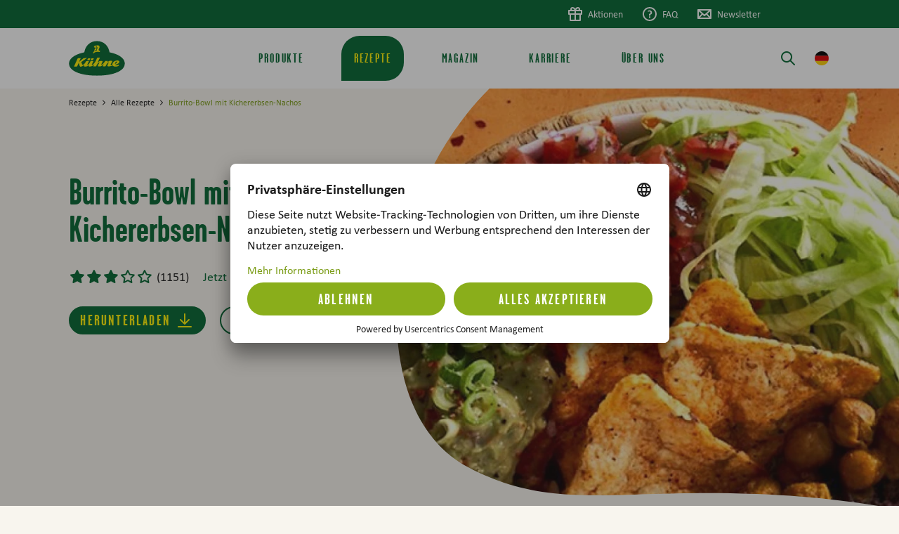

--- FILE ---
content_type: text/html; charset=UTF-8
request_url: https://www.kuehne.de/rezepte/alle-rezepte/burrito-bowl-mit-kichererbsen-nachos
body_size: 43256
content:


<!doctype html>
<html lang="de" class="b2c no-js">
<head id="head">
    <meta charset="utf-8"/>
    <meta http-equiv="X-UA-Compatible" content="IE=edge"/>
    <meta name="viewport" content="width=device-width, initial-scale=1, minimum-scale=1">
    <meta name="format-detection" content="telephone=no"/>
                <meta name="robots" content="index,follow,all" />
        
    
    <script>
        !function(e,n,t){function r(e,n){return typeof e===n}function o(){var e,n,t,o,i,s,a;for(var l in w)if(w.hasOwnProperty(l)){if(e=[],n=w[l],n.name&&(e.push(n.name.toLowerCase()),n.options&&n.options.aliases&&n.options.aliases.length))for(t=0;t<n.options.aliases.length;t++)e.push(n.options.aliases[t].toLowerCase());for(o=r(n.fn,"function")?n.fn():n.fn,i=0;i<e.length;i++)s=e[i],a=s.split("."),1===a.length?Modernizr[a[0]]=o:(!Modernizr[a[0]]||Modernizr[a[0]]instanceof Boolean||(Modernizr[a[0]]=new Boolean(Modernizr[a[0]])),Modernizr[a[0]][a[1]]=o),y.push((o?"":"no-")+a.join("-"))}}function i(e){var n=b.className,t=Modernizr._config.classPrefix||"";if(S&&(n=n.baseVal),Modernizr._config.enableJSClass){var r=new RegExp("(^|\\s)"+t+"no-js(\\s|$)");n=n.replace(r,"$1"+t+"js$2")}Modernizr._config.enableClasses&&(n+=" "+t+e.join(" "+t),S?b.className.baseVal=n:b.className=n)}function s(e,n){if("object"==typeof e)for(var t in e)_(e,t)&&s(t,e[t]);else{e=e.toLowerCase();var r=e.split("."),o=Modernizr[r[0]];if(2==r.length&&(o=o[r[1]]),"undefined"!=typeof o)return Modernizr;n="function"==typeof n?n():n,1==r.length?Modernizr[r[0]]=n:(!Modernizr[r[0]]||Modernizr[r[0]]instanceof Boolean||(Modernizr[r[0]]=new Boolean(Modernizr[r[0]])),Modernizr[r[0]][r[1]]=n),i([(n&&0!=n?"":"no-")+r.join("-")]),Modernizr._trigger(e,n)}return Modernizr}function a(e){return e.replace(/([a-z])-([a-z])/g,function(e,n,t){return n+t.toUpperCase()}).replace(/^-/,"")}function l(){return"function"!=typeof n.createElement?n.createElement(arguments[0]):S?n.createElementNS.call(n,"http://www.w3.org/2000/svg",arguments[0]):n.createElement.apply(n,arguments)}function f(e,n){return!!~(""+e).indexOf(n)}function A(e,n){return function(){return e.apply(n,arguments)}}function u(e,n,t){var o;for(var i in e)if(e[i]in n)return t===!1?e[i]:(o=n[e[i]],r(o,"function")?A(o,t||n):o);return!1}function p(e){return e.replace(/([A-Z])/g,function(e,n){return"-"+n.toLowerCase()}).replace(/^ms-/,"-ms-")}function c(n,t,r){var o;if("getComputedStyle"in e){o=getComputedStyle.call(e,n,t);var i=e.console;if(null!==o)r&&(o=o.getPropertyValue(r));else if(i){var s=i.error?"error":"log";i[s].call(i,"getComputedStyle returning null, its possible modernizr test results are inaccurate")}}else o=!t&&n.currentStyle&&n.currentStyle[r];return o}function d(){var e=n.body;return e||(e=l(S?"svg":"body"),e.fake=!0),e}function m(e,t,r,o){var i,s,a,f,A="modernizr",u=l("div"),p=d();if(parseInt(r,10))for(;r--;)a=l("div"),a.id=o?o[r]:A+(r+1),u.appendChild(a);return i=l("style"),i.type="text/css",i.id="s"+A,(p.fake?p:u).appendChild(i),p.appendChild(u),i.styleSheet?i.styleSheet.cssText=e:i.appendChild(n.createTextNode(e)),u.id=A,p.fake&&(p.style.background="",p.style.overflow="hidden",f=b.style.overflow,b.style.overflow="hidden",b.appendChild(p)),s=t(u,e),p.fake?(p.parentNode.removeChild(p),b.style.overflow=f,b.offsetHeight):u.parentNode.removeChild(u),!!s}function g(n,r){var o=n.length;if("CSS"in e&&"supports"in e.CSS){for(;o--;)if(e.CSS.supports(p(n[o]),r))return!0;return!1}if("CSSSupportsRule"in e){for(var i=[];o--;)i.push("("+p(n[o])+":"+r+")");return i=i.join(" or "),m("@supports ("+i+") { #modernizr { position: absolute; } }",function(e){return"absolute"==c(e,null,"position")})}return t}function h(e,n,o,i){function s(){u&&(delete E.style,delete E.modElem)}if(i=r(i,"undefined")?!1:i,!r(o,"undefined")){var A=g(e,o);if(!r(A,"undefined"))return A}for(var u,p,c,d,m,h=["modernizr","tspan","samp"];!E.style&&h.length;)u=!0,E.modElem=l(h.shift()),E.style=E.modElem.style;for(c=e.length,p=0;c>p;p++)if(d=e[p],m=E.style[d],f(d,"-")&&(d=a(d)),E.style[d]!==t){if(i||r(o,"undefined"))return s(),"pfx"==n?d:!0;try{E.style[d]=o}catch(v){}if(E.style[d]!=m)return s(),"pfx"==n?d:!0}return s(),!1}function v(e,n,t,o,i){var s=e.charAt(0).toUpperCase()+e.slice(1),a=(e+" "+B.join(s+" ")+s).split(" ");return r(n,"string")||r(n,"undefined")?h(a,n,o,i):(a=(e+" "+U.join(s+" ")+s).split(" "),u(a,n,t))}var y=[],w=[],C={_version:"3.6.0",_config:{classPrefix:"",enableClasses:!0,enableJSClass:!0,usePrefixes:!0},_q:[],on:function(e,n){var t=this;setTimeout(function(){n(t[e])},0)},addTest:function(e,n,t){w.push({name:e,fn:n,options:t})},addAsyncTest:function(e){w.push({name:null,fn:e})}},Modernizr=function(){};Modernizr.prototype=C,Modernizr=new Modernizr;var _,b=n.documentElement,S="svg"===b.nodeName.toLowerCase();!function(){var e={}.hasOwnProperty;_=r(e,"undefined")||r(e.call,"undefined")?function(e,n){return n in e&&r(e.constructor.prototype[n],"undefined")}:function(n,t){return e.call(n,t)}}(),C._l={},C.on=function(e,n){this._l[e]||(this._l[e]=[]),this._l[e].push(n),Modernizr.hasOwnProperty(e)&&setTimeout(function(){Modernizr._trigger(e,Modernizr[e])},0)},C._trigger=function(e,n){if(this._l[e]){var t=this._l[e];setTimeout(function(){var e,r;for(e=0;e<t.length;e++)(r=t[e])(n)},0),delete this._l[e]}},Modernizr._q.push(function(){C.addTest=s}),Modernizr.addAsyncTest(function(){function e(e,n,t){function r(n){var r=n&&"load"===n.type?1==o.width:!1,i="webp"===e;s(e,i&&r?new Boolean(r):r),t&&t(n)}var o=new Image;o.onerror=r,o.onload=r,o.src=n}var n=[{uri:"[data-uri]",name:"webp"},{uri:"[data-uri]",name:"webp.alpha"},{uri:"[data-uri]",name:"webp.animation"},{uri:"[data-uri]",name:"webp.lossless"}],t=n.shift();e(t.name,t.uri,function(t){if(t&&"load"===t.type)for(var r=0;r<n.length;r++)e(n[r].name,n[r].uri)})});var x="Moz O ms Webkit",B=C._config.usePrefixes?x.split(" "):[];C._cssomPrefixes=B;var Q=function(n){var r,o=prefixes.length,i=e.CSSRule;if("undefined"==typeof i)return t;if(!n)return!1;if(n=n.replace(/^@/,""),r=n.replace(/-/g,"_").toUpperCase()+"_RULE",r in i)return"@"+n;for(var s=0;o>s;s++){var a=prefixes[s],l=a.toUpperCase()+"_"+r;if(l in i)return"@-"+a.toLowerCase()+"-"+n}return!1};C.atRule=Q;var U=C._config.usePrefixes?x.toLowerCase().split(" "):[];C._domPrefixes=U;var R={elem:l("modernizr")};Modernizr._q.push(function(){delete R.elem});var E={style:R.elem.style};Modernizr._q.unshift(function(){delete E.style}),C.testAllProps=v;var T=C.prefixed=function(e,n,t){return 0===e.indexOf("@")?Q(e):(-1!=e.indexOf("-")&&(e=a(e)),n?v(e,n,t):v(e,"pfx"))};Modernizr.addTest("objectfit",!!T("objectFit"),{aliases:["object-fit"]}),o(),i(y),delete C.addTest,delete C.addAsyncTest;for(var P=0;P<Modernizr._q.length;P++)Modernizr._q[P]();e.Modernizr=Modernizr}(window,document);
    </script>
    <script>
        var modernizrTests = {
            'csshover': !window.matchMedia('(pointer:coarse)').matches,
            'ios': (/iPhone|iPad|iPod/i).test(navigator.userAgent || navigator.vendor),
            'iphone': (/iPhone|iPod/i).test(navigator.userAgent || navigator.vendor),
            'android': (/(android)/i).test(navigator.userAgent || navigator.vendor),
            'ie11': document.documentMode === 11,
            'safari': navigator.userAgent.match(/Version\/[\d\.]+.*Safari/)
        };
        Modernizr.addTest(modernizrTests);
    </script>

    
        <title>Burrito-Bowl mit Kichererbsen-Nachos | Carl Kühne KG</title>
    <meta property="og:url" content="https://www.kuehne.de/rezepte/alle-rezepte/burrito-bowl-mit-kichererbsen-nachos" />
<meta property="og:type" content="website" />
<meta property="twitter:card" content="summary" />
<meta property="og:site_name" content="Carl Kühne KG" />
<meta property="og:title" content="Burrito-Bowl mit Kichererbsen-Nachos | Carl Kühne KG" />
<meta property="twitter:title" content="Burrito-Bowl mit Kichererbsen-Nachos | Carl Kühne KG" />
<meta property="og:image" content="https://www.kuehne.de/migration/products/1000/image-thumb__1000__sharing-image/artikelheader_1356x420_gewinnspiel.jpg.fda23bbc.jpg" />

    
    <link rel="icon" href="/dist/assets/images/favicon/favicon.ico">
    <link rel="icon" type="image/png" sizes="32x32" href="/dist/assets/images/favicon/favicon-32x32.png">
    <link rel="icon" type="image/png" sizes="16x16" href="/dist/assets/images/favicon/favicon-16x16.png">
    <link rel="apple-touch-icon" sizes="180x180" href="/dist/assets/images/favicon/apple-touch-icon.png">
    <meta name="theme-color" content="#ffffff">
    <meta name="apple-mobile-web-app-title" content="Carl Kühne KG">
    <meta name="application-name" content="Carl Kühne KG">

            <style>
            .language-nav__item--active:after,.main-nav__close-handle:before,.main-nav__item.main-nav--label:after,.search-bar__button:before,.siteheader__handle:after,.siteheader__handle:before{font-family:ek-Icons!important;speak:never;font-style:normal;font-variant:normal;font-weight:400;line-height:1;text-transform:none;-webkit-font-smoothing:antialiased;-moz-osx-font-smoothing:grayscale}.siteheader__handle--navigation:before{content:""}.search-bar__button:before,.siteheader__handle--search:before{content:""}.language-nav__item--active:after{content:""}.main-nav__close-handle:before,.siteheader__handle:after{content:""}.main-nav__item.main-nav--label:after{content:""}/*! normalize.css v8.0.1 | MIT License | github.com/necolas/normalize.css */html{line-height:1.15;-webkit-text-size-adjust:100%}body{margin:0}main{display:block}h1{font-size:2em;margin:.67em 0}hr{box-sizing:content-box;height:0;overflow:visible}pre{font-family:monospace,monospace;font-size:1em}a{background-color:transparent}abbr[title]{border-bottom:none;text-decoration:underline;-webkit-text-decoration:underline dotted;text-decoration:underline dotted}b,strong{font-weight:bolder}code,kbd,samp{font-family:monospace,monospace;font-size:1em}small{font-size:80%}sub,sup{font-size:75%;line-height:0;position:relative;vertical-align:baseline}sub{bottom:-.25em}sup{top:-.5em}img{border-style:none}button,input,optgroup,select,textarea{font-family:inherit;font-size:100%;line-height:1.15;margin:0}button,input{overflow:visible}button,select{text-transform:none}[type=button],[type=reset],[type=submit],button{-webkit-appearance:button}[type=button]::-moz-focus-inner,[type=reset]::-moz-focus-inner,[type=submit]::-moz-focus-inner,button::-moz-focus-inner{border-style:none;padding:0}[type=button]:-moz-focusring,[type=reset]:-moz-focusring,[type=submit]:-moz-focusring,button:-moz-focusring{outline:1px dotted ButtonText}fieldset{padding:.35em .75em .625em}legend{box-sizing:border-box;color:inherit;display:table;max-width:100%;padding:0;white-space:normal}progress{vertical-align:baseline}textarea{overflow:auto}[type=checkbox],[type=radio]{box-sizing:border-box;padding:0}[type=number]::-webkit-inner-spin-button,[type=number]::-webkit-outer-spin-button{height:auto}[type=search]{-webkit-appearance:textfield;outline-offset:-2px}[type=search]::-webkit-search-decoration{-webkit-appearance:none}::-webkit-file-upload-button{-webkit-appearance:button;font:inherit}details{display:block}summary{display:list-item}[hidden],template{display:none}@font-face{font-display:swap;font-family:Calibri;font-style:normal;font-weight:400;src:local(""),url(/dist/assets/fonts/Calibri/CalibriMSRegular/font.woff2) format("woff2"),url(/dist/assets/fonts/Calibri/CalibriMSRegular/font.woff) format("woff")}@font-face{font-display:swap;font-family:Calibri;font-style:italic;font-weight:400;src:local(""),url(/dist/assets/fonts/Calibri/CalibriMSItalic/font.woff2) format("woff2"),url(/dist/assets/fonts/Calibri/CalibriMSItalic/font.woff) format("woff")}@font-face{font-display:swap;font-family:Calibri;font-style:normal;font-weight:700;src:local(""),url(/dist/assets/fonts/Calibri/CalibriMSBold/font.woff2) format("woff2"),url(/dist/assets/fonts/Calibri/CalibriMSBold/font.woff) format("woff")}@font-face{font-display:swap;font-family:Calibri;font-style:italic;font-weight:700;src:local(""),url(/dist/assets/fonts/Calibri/CalibriMSBoldItalic/font.woff2) format("woff2"),url(/dist/assets/fonts/Calibri/CalibriMSBoldItalic/font.woff) format("woff")}@font-face{font-display:swap;font-family:Garage Gothic;font-style:normal;font-weight:400;src:local(""),url(/dist/assets/fonts/garage-gothic/741f6c71-42e0-4c53-8313-6ed874004c41-3.woff) format("woff")}@font-face{font-display:swap;font-family:Garage Gothic;font-style:normal;font-weight:700;src:local(""),url(/dist/assets/fonts/garage-gothic/2cda59bf-8b13-4982-9f55-d1c45e1accca-3.woff) format("woff")}*,:after,:before{box-sizing:border-box}figure{margin:0}a{color:inherit}::-moz-selection{background:#b3d4fc;text-shadow:none}::selection{background:#b3d4fc;text-shadow:none}audio,canvas,iframe,img,svg,video{vertical-align:middle}textarea{resize:vertical}fieldset{border:0;margin:0;padding:0}.clearfix:after,.clearfix:before{content:" ";display:table}.clearfix:after{clear:both}.checkbox--hidden{opacity:0;pointer-events:none;position:absolute;visibility:hidden}.visuallyhidden{border:0;clip:rect(0 0 0 0);-webkit-clip-path:inset(50%);clip-path:inset(50%);height:1px;margin:-1px;overflow:hidden;padding:0;position:absolute;white-space:nowrap;width:1px}html{background-color:#f8f5ee}body{align-items:flex-start;display:flex;flex-direction:column;font-size:18px;justify-content:flex-start;line-height:1.2222222222;min-height:100vh;overflow-x:hidden}body:after,body:before{bottom:0;content:"";display:block;left:0;position:fixed;right:0;top:0;transition:opacity .5s cubic-bezier(.25,1,.5,1)}body:before{background-color:#f8f5ee;z-index:10000}body:after{background-color:#1c1c1c;opacity:0;pointer-events:none;transition-duration:.5s;z-index:9998}body.page--loaded:before{opacity:0;pointer-events:none;transition-delay:.5s}@media only screen and (min-width:1024px){body.nav--open:after{opacity:.8;pointer-events:auto}}body>main{flex:1 0 auto}body>footer,body>header{flex-shrink:0}body>*{width:100%}:root{--siteheader-background:#fff;--siteheader-height:56px;--siteheader-height-invert:-56px;--siteheader-meta-height:0;--siteheader-meta-invert:0;--siteheader-height-meta:86px;--siteheader-logo-width:178px;--anchor-position:-106px;--navigation-background:#fff}@media only screen and (min-width:768px){:root{--siteheader-height:86px;--siteheader-height-invert:-86px;--siteheader-logo-width:236px;--anchor-position:-161px}}@media only screen and (min-width:1024px){:root{--anchor-position:-186px}}.b2c{--siteheader-logo-width:62px;--siteheader-meta-height:40px;--siteheader-meta-invert:-40px}@media only screen and (min-width:768px){.b2c{--siteheader-logo-width:80px}}.filter-sidebar__inner{opacity:0;position:absolute;right:0;top:0;transform:translateX(100%)}.hidden-shortcut{left:12px;max-width:320px;position:fixed;top:12px;z-index:99999}.hidden-shortcut .textlink{background-color:#1c1c1c;color:#fff;padding:20px 50px 20px 20px;text-decoration:none;width:auto}.hidden-shortcut .textlink:focus-visible{border-radius:1px;outline-color:#7c9d18;outline-offset:2px;outline-style:solid;outline-width:2px}.hidden-shortcut:not(:focus-within){height:0;overflow:hidden;pointer-events:none}.siteheader{display:flex;flex-direction:column;left:0;pointer-events:none;position:-webkit-sticky;position:sticky;top:0;width:100%;z-index:9999}.siteheader,.siteheader__wrapper{transition:transform .5s cubic-bezier(.25,1,.5,1)}.siteheader__wrapper{background-color:var(--siteheader-background);order:2;pointer-events:auto;position:relative}@media only screen and (min-width:1024px){.siteheader--sticky:not(.siteheader--up) .siteheader__wrapper{box-shadow:0 0 30px rgba(28,28,28,.1);transform:translateY(var(--siteheader-meta-invert))}}.siteheader--sticky:not(.siteheader--up){--siteheader-height-meta:86px}.siteheader__inner{align-items:center;display:flex;flex-direction:row;flex-wrap:wrap;height:var(--siteheader-height);margin-left:auto;margin-right:auto}@media only screen and (min-width:320px){.siteheader__inner{width:93.8666666667vw}}@media only screen and (min-width:768px){.siteheader__inner{width:87.5vw}}@media only screen and (min-width:1680px){.siteheader__inner{width:1464px}}.siteheader--navigation-hidden{--siteheader-background:transparent;--siteheader-height:56px;position:relative}@media only screen and (min-width:768px){.siteheader--navigation-hidden{--siteheader-logo-width:95px;--siteheader-height:96px}}.siteheader__logo{flex-basis:58.6666666667vw;max-width:58.6666666667vw;padding-left:1.8666666667vw;padding-right:1.8666666667vw;width:58.6666666667vw}.b2c .siteheader__logo{flex-basis:23.4666666667vw;max-width:23.4666666667vw;width:23.4666666667vw}.siteheader__logo .logo{display:block;position:relative;width:var(--siteheader-logo-width);z-index:1}.siteheader__logo .logo img,.siteheader__logo .logo svg{height:auto;width:100%}.siteheader__logo .logo span{font-size:0;height:0;opacity:0;position:absolute;width:0}.siteheader__logo .logo:focus-visible{border-radius:1px;outline-color:#7c9d18;outline-offset:4px;outline-style:solid;outline-width:2px}@media only screen and (min-width:768px){.siteheader__logo{padding-left:1.4322916667vw;padding-right:1.4322916667vw}.b2c .siteheader__logo,.siteheader__logo{flex-basis:14.5833333333vw;max-width:14.5833333333vw;width:14.5833333333vw}}@media only screen and (min-width:1680px){.siteheader__logo{padding-left:24px;padding-right:24px}.b2c .siteheader__logo,.siteheader__logo{flex-basis:244px;max-width:244px;width:244px}}.siteheader__nav-wrapper{display:flex;flex-basis:35.2vw;flex-direction:row;flex-wrap:nowrap;justify-content:flex-end;max-width:35.2vw;padding-left:1.8666666667vw;padding-right:1.8666666667vw;width:35.2vw}.b2c .siteheader__nav-wrapper{flex-basis:70.4vw;max-width:70.4vw;width:70.4vw}@media only screen and (min-width:768px){.siteheader__nav-wrapper{padding-left:1.4322916667vw;padding-right:1.4322916667vw}.b2c .siteheader__nav-wrapper,.siteheader__nav-wrapper{flex-basis:72.9166666667vw;max-width:72.9166666667vw;width:72.9166666667vw}}@media only screen and (min-width:1024px){.siteheader__nav-wrapper{align-items:center;justify-content:flex-start}}@media only screen and (min-width:1680px){.siteheader__nav-wrapper{padding-left:24px;padding-right:24px}.b2c .siteheader__nav-wrapper,.siteheader__nav-wrapper{flex-basis:1220px;max-width:1220px;width:1220px}}.siteheader__nav-wrapper>.language-nav{margin-left:12px;margin-right:0}@media only screen and (max-width:1023px){.siteheader__nav-wrapper>.language-nav{display:none}}.siteheader__handle{color:#00632e;cursor:pointer;display:block;font-size:24px;height:48px;line-height:1;padding:12px;position:relative;width:48px;z-index:1}.siteheader__handle:focus-visible{border-radius:12px;outline-color:#7c9d18;outline-offset:0;outline-style:solid;outline-width:2px}.siteheader__handle i{display:block;height:0;overflow:hidden;white-space:nowrap;width:0}.siteheader__handle:after{left:50%;margin-left:-12px;margin-top:-12px;opacity:0;pointer-events:none;position:absolute;top:50%}@media only screen and (min-width:1024px){.siteheader__handle--navigation{display:none}}.siteheader__toggle{left:-1978em;position:absolute;top:0}.siteheader__toggle:focus-visible~.siteheader__handle{border-radius:1px;outline-color:#7c9d18;outline-offset:4px;outline-style:solid;outline-width:2px}.siteheader__toggle:checked~.siteheader__handle{color:#7c9d18}.siteheader__toggle:checked~.siteheader__handle:before{opacity:0;pointer-events:none}.siteheader__toggle:checked~.siteheader__handle:after{opacity:1;pointer-events:auto}@media only screen and (min-width:1024px){.siteheader__toggle.siteheader__toggle--navigation{display:none}}@media only screen and (max-width:1023px){.siteheader__navigation{margin-right:-12px;order:2}}@media only screen and (min-width:1024px){.siteheader__navigation{align-items:center;display:flex;flex-basis:55.46875vw;flex-grow:1;justify-content:center;margin-right:auto;max-width:55.46875vw;width:55.46875vw}}@media only screen and (max-width:1023px){.siteheader__search{order:1}}@media only screen and (min-width:1024px){.siteheader__search{flex-basis:"auto";flex-grow:0;width:"auto"}.siteheader__search:last-child{margin-right:-12px}}.siteheader__meta{height:var(--siteheader-meta-height);order:1;pointer-events:auto;transition:transform .5s cubic-bezier(.25,1,.5,1)}@media only screen and (max-width:1023px){.siteheader__meta{display:none}}@media only screen and (min-width:1024px){.siteheader--sticky:not(.siteheader--up) .siteheader__meta{transform:translateY(var(--siteheader-meta-invert))}}.siteheader--navigation-hidden~.sitemain{--siteheader-height:56px;--siteheader-height-invert:-56px;--anchor-position:-50px}@media only screen and (min-width:768px){.siteheader--navigation-hidden~.sitemain{--siteheader-height:96px;--siteheader-height-invert:-96px;--anchor-position:-75px}}@media only screen and (min-width:1024px){.siteheader--navigation-hidden~.sitemain{--anchor-position:-100px}}.siteheader--sticky:not(.siteheader--up)~.sitemain{--siteheader-height-meta:86px}@media only screen and (max-width:1023px){.navigation{background-color:var(--navigation-background);bottom:100%;left:0;overflow:hidden;position:fixed;top:0;transition:bottom .5s cubic-bezier(.25,1,.5,1);width:100%}#navigation-toggle:checked~.navigation{bottom:0}.navigation__wrapper{height:100%;overflow:hidden;padding-top:var(--siteheader-height)}#navigation-toggle:not(:checked)~.navigation .navigation__wrapper{height:0;pointer-events:none;visibility:hidden;width:0}.navigation__scroller{overflow:hidden;-ms-overflow-style:none;height:100%;overflow-y:auto;position:relative;scrollbar-width:none}}@media only screen and (max-width:1023px){.navigation__scroller::-webkit-scrollbar{display:none}}@media only screen and (max-width:1023px){.navigation__content{display:flex;flex-direction:column;justify-content:space-between;min-height:100%;position:relative;width:100vw}}.navigation__mobile{color:#fff;display:flex;flex-direction:column;flex-grow:1;justify-content:flex-end;padding-top:17px;position:relative}.main-nav+.navigation__mobile{flex-grow:0}.navigation__mobile:before{background-color:#00632e;-webkit-clip-path:circle(266.6666666667vw at 50% 266.6666666667vw);clip-path:circle(266.6666666667vw at 50% 266.6666666667vw);content:"";display:block;height:100%;left:0;pointer-events:none;position:absolute;top:0;width:100%;z-index:-1}@media only screen and (min-width:768px){.navigation__mobile:before{-webkit-clip-path:circle(520.8333333333vw at 50% 520.8333333333vw);clip-path:circle(520.8333333333vw at 50% 520.8333333333vw)}}@media only screen and (min-width:1024px){.navigation__mobile{display:none}}.main-nav.main-nav--level-2{background-color:#fff;left:0;pointer-events:none;position:absolute;width:100%}.main-nav.main-nav--level-2>*{pointer-events:none}@media only screen and (max-width:1023px){.main-nav{overflow:hidden;width:100vw}.main-nav.main-nav--level-1,.main-nav.main-nav--level-2{padding-bottom:25px;padding-top:25px}.main-nav.main-nav--level-2{height:100%;overflow:hidden;top:0;transform:translateX(100%);transition:transform .5s cubic-bezier(.25,1,.5,1)}}@media only screen and (min-width:1024px){.main-nav.main-nav--level-2{border-radius:0 0 20px 20px;left:50%;opacity:0;top:100%;transform:translate(-50%,-100%);transition:opacity .5s cubic-bezier(.25,1,.5,1),transform 0s .5s;width:84.6354166667vw}.main-nav.main-nav--level-3{position:relative}.main-nav.main-nav--level-3:after{content:"";display:block;left:100%;position:absolute;top:0;width:1px}}@media only screen and (min-width:1680px){.main-nav.main-nav--level-2{width:1416px}}@media only screen and (min-width:1024px){.main-nav__inner.main-nav--level-2{-ms-overflow-style:none;max-height:calc(100vh - var(--siteheader-height-meta));overflow-y:auto;padding:48px 4.4270833333vw;scrollbar-width:none}.main-nav__inner.main-nav--level-2::-webkit-scrollbar{display:none}}@media only screen and (min-width:1680px){.main-nav__inner.main-nav--level-2{padding:48px 74px}}.main-nav__toggle{left:-1978em;position:absolute;top:0}.main-nav__toggle.main-nav--level-1:checked~.main-nav.main-nav--level-2,.main-nav__toggle.main-nav--level-1:checked~.main-nav.main-nav--level-2>*{pointer-events:auto}@media only screen and (max-width:1023px){.main-nav__toggle.main-nav--level-1:checked~.main-nav.main-nav--level-2{height:auto;min-height:100%;overflow:visible;transform:translateX(0);z-index:1}}@media only screen and (min-width:1024px){.main-nav__toggle.main-nav--level-1:checked~.main-nav.main-nav--level-2{opacity:1;transform:translate(-50%);transition:opacity .5s cubic-bezier(.25,1,.5,1),transform 0s 0s}}@media only screen and (max-width:1023px){.main-nav__toggle.main-nav--level-1:not(:checked)~.main-nav.main-nav--level-2{height:0;pointer-events:none;visibility:hidden;width:0}}@media(hover:hover){.main-nav__toggle{height:0;overflow:hidden;pointer-events:none;visibility:hidden;width:0}}.main-nav__toggle:focus-visible~.main-nav__item{border-radius:1px;outline-color:#7c9d18;outline-offset:4px;outline-style:solid;outline-width:2px}.main-nav__toggle:focus-visible~.main-nav>.main-nav__back>.main-nav__back-handle{border-radius:1px;outline-color:#7c9d18;outline-offset:4px;outline-style:solid;outline-width:2px}@media only screen and (min-width:1024px){.main-nav__list.main-nav--level-1{display:flex;flex-direction:row}.main-nav__list.main-nav--level-2{display:flex;flex-direction:row;margin-inline:auto}}.main-nav__list-item.main-nav--level-1,.main-nav__list-item.main-nav--level-2{padding-left:4.93333vw;padding-right:4.93333vw}@media only screen and (min-width:768px){.main-nav__list-item.main-nav--level-1,.main-nav__list-item.main-nav--level-2{padding-left:7.68229vw;padding-right:7.68229vw}}@media only screen and (min-width:1024px){.main-nav__list-item.main-nav--level-1,.main-nav__list-item.main-nav--level-2{padding-left:0;padding-right:0}}.main-nav__list-item.main-nav--level-1.main-nav--parent-active>.main-nav__item,.main-nav__list-item.main-nav--level-3.main-nav--parent-active>.main-nav__item{color:#7c9d18}.main-nav__list-item.main-nav--level-3{padding-bottom:10px;padding-top:10px}@media only screen and (max-width:1023px){.main-nav__list-item.main-nav--level-1{padding-bottom:15px;padding-top:15px}.main-nav__list-item.main-nav--level-2+.main-nav--level-2:before{background-color:#eceee4;content:"";display:block;height:1px;margin-inline:auto;margin-bottom:60px;margin-top:50px;width:90.1333333333vw}}@media only screen and (max-width:1023px)and (min-width:768px){.main-nav__list-item.main-nav--level-2+.main-nav--level-2:before{width:84.6354166667vw}}@media only screen and (min-width:1024px){.main-nav__list-item.main-nav--level-1{align-items:center;display:flex;height:var(--siteheader-height)}.main-nav__list-item.main-nav--level-1.main-nav--children:not(.inactive) .main-nav.main-nav--level-2{pointer-events:none;visibility:hidden}.main-nav__list-item.main-nav--level-1.main-nav--children:not(.inactive) .main-nav.main-nav--level-2>*{pointer-events:none}}@media only screen and (min-width:1024px)and (hover:hover){.main-nav__list-item.main-nav--level-1.main-nav--children:not(.inactive):hover .main-nav__item.main-nav--level-1{color:#7c9d18}.main-nav__list-item.main-nav--level-1.main-nav--children:not(.inactive):hover .main-nav.main-nav--level-2{opacity:1;pointer-events:auto;transform:translate(-50%);transition:opacity .5s cubic-bezier(.25,1,.5,1),transform 0s 0s;visibility:visible;z-index:1}.main-nav__list-item.main-nav--level-1.main-nav--children:not(.inactive):hover .main-nav.main-nav--level-2>*{pointer-events:auto}}@media only screen and (min-width:1024px){.main-nav__list-item.main-nav--level-1.main-nav--children:not(.inactive).hover .main-nav__item.main-nav--level-1{color:#7c9d18}.main-nav__list-item.main-nav--level-1.main-nav--children:not(.inactive).hover .main-nav.main-nav--level-2{opacity:1;pointer-events:auto;transform:translate(-50%);transition:opacity .5s cubic-bezier(.25,1,.5,1),transform 0s 0s;visibility:visible;z-index:1}.main-nav__list-item.main-nav--level-1.main-nav--children:not(.inactive).hover .main-nav.main-nav--level-2>*{pointer-events:auto}.main-nav__list-item.main-nav--level-1.main-nav--children:not(.inactive).focus-within .main-nav__item.main-nav--level-1{color:#7c9d18}.main-nav__list-item.main-nav--level-1.main-nav--children:not(.inactive).focus-within .main-nav.main-nav--level-2{opacity:1;pointer-events:auto;transform:translate(-50%);transition:opacity .5s cubic-bezier(.25,1,.5,1),transform 0s 0s;visibility:visible;z-index:1}.main-nav__list-item.main-nav--level-1.main-nav--children:not(.inactive).focus-within .main-nav.main-nav--level-2>*{pointer-events:auto}.main-nav__list-item.main-nav--level-1.main-nav--parent-active .main-nav__item.main-nav--level-1{background-color:#00632e;border-radius:26px 26px 26px 0;color:#fff200!important}.main-nav__list-item.main-nav--level-1.main-nav--alignment-2-1 .main-nav__list.main-nav--level-2{justify-content:space-between}.main-nav__list-item.main-nav--level-1.main-nav--alignment-2-1 .main-nav__list-item.main-nav--level-2{flex-basis:100%;flex-basis:36.4583333333vw;max-width:none;padding-left:0;padding-right:0;width:100%;width:36.4583333333vw}}@media only screen and (min-width:1024px)and (min-width:1440px){.main-nav__list-item.main-nav--level-1.main-nav--alignment-2-1 .main-nav__list-item.main-nav--level-2{flex-basis:21.875vw;width:21.875vw}}@media only screen and (min-width:1024px)and (min-width:1680px){.main-nav__list-item.main-nav--level-1.main-nav--alignment-2-1 .main-nav__list-item.main-nav--level-2{flex-basis:366px;width:366px}}@media only screen and (min-width:1024px){.main-nav__list-item.main-nav--level-1.main-nav--alignment-2-1 .main-nav__list-item.main-nav--level-2:first-of-type{flex-basis:36.4583333333vw;width:36.4583333333vw}}@media only screen and (min-width:1024px)and (min-width:1440px){.main-nav__list-item.main-nav--level-1.main-nav--alignment-2-1 .main-nav__list-item.main-nav--level-2:first-of-type{flex-basis:51.0416666667vw;width:51.0416666667vw}}@media only screen and (min-width:1024px)and (min-width:1680px){.main-nav__list-item.main-nav--level-1.main-nav--alignment-2-1 .main-nav__list-item.main-nav--level-2:first-of-type{flex-basis:854px;width:854px}}@media only screen and (min-width:1024px){.main-nav__list-item.main-nav--level-1.main-nav--alignment-1-2 .main-nav__list.main-nav--level-2{justify-content:space-between}.main-nav__list-item.main-nav--level-1.main-nav--alignment-1-2 .main-nav__list-item.main-nav--level-2{flex-basis:100%;flex-basis:43.75vw;max-width:none;padding-left:0;padding-right:0;width:100%;width:43.75vw}.main-nav__list-item.main-nav--level-1.main-nav--alignment-1-2 .main-nav__list-item.main-nav--level-2:first-of-type{flex-basis:29.1666666667vw;width:29.1666666667vw}}@media only screen and (min-width:1024px)and (min-width:1440px){.main-nav__list-item.main-nav--level-1.main-nav--alignment-1-2 .main-nav__list-item.main-nav--level-2{flex-basis:40.8854166667vw;width:40.8854166667vw}.main-nav__list-item.main-nav--level-1.main-nav--alignment-1-2 .main-nav__list-item.main-nav--level-2:first-of-type{flex-basis:21.875vw;width:21.875vw}}@media only screen and (min-width:1024px)and (min-width:1680px){.main-nav__list-item.main-nav--level-1.main-nav--alignment-1-2 .main-nav__list-item.main-nav--level-2{flex-basis:610px;width:610px}.main-nav__list-item.main-nav--level-1.main-nav--alignment-1-2 .main-nav__list-item.main-nav--level-2:first-of-type{flex-basis:366px;width:366px}}@media only screen and (min-width:1024px){.main-nav__list-item.main-nav--level-1.main-nav--vertical .main-nav__list.main-nav--level-2{display:grid;grid-template-columns:repeat(2,1fr)}.main-nav__list-item.main-nav--level-1.main-nav--vertical .main-nav__list-item.main-nav--level-2{width:unset}.main-nav__list-item.main-nav--level-1.main-nav--vertical .main-nav__list-item.main-nav--level-2:nth-of-type(3n+1){grid-column:1;grid-row:1}.main-nav__list-item.main-nav--level-1.main-nav--vertical .main-nav__list-item.main-nav--level-2:nth-of-type(3n+2){grid-column:1;grid-row:2;margin-top:56px}.main-nav__list-item.main-nav--level-1.main-nav--vertical .main-nav__list-item.main-nav--level-2:nth-of-type(3n+2) .main-nav__list{display:flex;flex-wrap:wrap}.main-nav__list-item.main-nav--level-1.main-nav--vertical .main-nav__list-item.main-nav--level-2:nth-of-type(3n+2) .main-nav__list .main-nav--level-3.main-nav--double{flex-basis:100%}.main-nav__list-item.main-nav--level-1.main-nav--vertical .main-nav__list-item.main-nav--level-2:last-of-type{grid-column:2;grid-row:1;position:absolute;right:0}.main-nav__list-item.main-nav--level-2{flex-basis:43.75vw;max-width:43.75vw;padding-left:1.4322916667vw;padding-right:1.4322916667vw;width:43.75vw}.main-nav--two-columns .main-nav__list-item.main-nav--level-2:first-child,.main-nav--two-columns .main-nav__list-item.main-nav--level-2:nth-child(2){flex-basis:21.875vw;max-width:21.875vw;position:relative;width:21.875vw;z-index:3}.main-nav__list-item.main-nav--level-2.main-nav--two-columns .main-nav__list.main-nav--level-3{-moz-columns:2;column-count:2;-moz-column-gap:2.8645833333vw;column-gap:2.8645833333vw;overflow:hidden;position:relative}}@media only screen and (min-width:1024px)and (min-width:1680px){.main-nav__list-item.main-nav--level-2.main-nav--two-columns .main-nav__list.main-nav--level-3{-moz-column-gap:48px;column-gap:48px}}@media only screen and (min-width:1024px){.main-nav__list-item.main-nav--level-2.main-nav--two-columns .main-nav__list.main-nav--level-3:before{background:#fff;bottom:0;content:"";display:block;left:100%;margin-left:-1px;position:absolute;top:0;width:2px;z-index:1}.main-nav__list-item.main-nav--level-2.main-nav--two-columns .main-nav__list-item.main-nav--level-3:not(.main-nav--double){position:relative}.main-nav__list-item.main-nav--level-2.main-nav--two-columns .main-nav__list-item.main-nav--level-3:not(.main-nav--double):after,.main-nav__list-item.main-nav--level-2.main-nav--two-columns .main-nav__list-item.main-nav--level-3:not(.main-nav--double):before{background:#eceee4;bottom:0;content:"";display:block;position:absolute;top:0;width:1px}.main-nav__list-item.main-nav--level-2.main-nav--two-columns .main-nav__list-item.main-nav--level-3:not(.main-nav--double):before{left:calc(100% - 1px)}.main-nav__list-item.main-nav--level-2.main-nav--two-columns .main-nav__list-item.main-nav--level-3:not(.main-nav--double):after{margin-right:2.8645833333vw;right:100%}}@media only screen and (min-width:1024px)and (min-width:1680px){.main-nav__list-item.main-nav--level-2.main-nav--two-columns .main-nav__list-item.main-nav--level-3:not(.main-nav--double):after{margin-right:48px}}@media only screen and (min-width:1024px){.main-nav__list-item.main-nav--level-2.main-nav--three-columns .main-nav__list.main-nav--level-3{-moz-columns:2;column-count:2;-moz-column-gap:0;column-gap:0;overflow:hidden;position:relative}}@media only screen and (min-width:1024px)and (min-width:1440px){.main-nav__list-item.main-nav--level-2.main-nav--three-columns .main-nav__list.main-nav--level-3{-moz-columns:3;column-count:3}}@media only screen and (min-width:1024px){.main-nav__list-item.main-nav--level-2.main-nav--three-columns .main-nav--level-3{padding-right:5px}.main-nav__list-item.main-nav--level-3{padding-right:2.8645833333vw}}@media only screen and (min-width:1024px)and (min-width:1680px){.main-nav__list-item.main-nav--level-3{padding-right:48px}}@media only screen and (min-width:1024px){.main-nav--level-1.main-nav--two-columns .main-nav__list-item.main-nav--level-3:not(.main-nav--double){position:relative}.main-nav--level-1.main-nav--two-columns .main-nav__list-item.main-nav--level-3:not(.main-nav--double):before{background:#eceee4;bottom:0;content:"";display:block;margin-right:2.8645833333vw;position:absolute;right:100%;top:0;width:1px}}@media only screen and (min-width:1024px)and (min-width:1680px){.main-nav--level-1.main-nav--two-columns .main-nav__list-item.main-nav--level-3:not(.main-nav--double):before{margin-right:48px}}@media only screen and (min-width:1024px){.main-nav--level-1.main-nav--two-columns .main-nav__list-item.main-nav--level-2:first-child .main-nav__list-item.main-nav--level-3:not(.main-nav--double):before{left:calc(100% - 1px);margin-right:0;right:auto}.main-nav__list-item.main-nav--level-3.main-nav--double{-moz-column-span:all;column-span:all}}@media only screen and (min-width:1680px){.main-nav__list-item.main-nav--level-2{flex-basis:732px;max-width:732px;padding-left:24px;padding-right:24px;width:732px}.main-nav--two-columns .main-nav__list-item.main-nav--level-2:first-child,.main-nav--two-columns .main-nav__list-item.main-nav--level-2:nth-child(2){flex-basis:366px;max-width:366px;width:366px}}.main-nav__item:focus-visible{border-radius:12px;outline-color:#7c9d18;outline-offset:2px;outline-style:solid;outline-width:2px}.main-nav__item:not(.textlink){align-items:center;display:inline-flex;text-decoration:none;transition:color .5s cubic-bezier(.25,1,.5,1)}@media(hover:hover){.main-nav__item:not(.textlink)[href]:hover{color:#7c9d18}}.main-nav__item:not(.textlink) i{font-style:normal}.main-nav__item.textlink{margin-top:20px}.main-nav__item.main-nav--level-1,.main-nav__item.main-nav--level-2{color:#00632e;font-family:Garage Gothic,Arial,sans-serif;font-size:26px;font-weight:700;letter-spacing:.1em;line-height:1;text-transform:uppercase}@media only screen and (min-width:1024px){.main-nav__item.main-nav--level-1,.main-nav__item.main-nav--level-2{font-size:18px}}.main-nav__item.main-nav--level-2{font-size:22px;margin-bottom:30px}.main-nav__item.main-nav--label{display:block;padding-right:40px;position:relative}.main-nav__item.main-nav--label:after{font-size:24px;pointer-events:none;position:absolute;right:0;top:1px}.main-nav__item.main-nav--label+.main-nav__item:not(.main-nav--label){display:none}@media only screen and (min-width:1024px){.main-nav__item.main-nav--label{display:inline-flex;padding-right:0}.main-nav__item.main-nav--label:after{display:none}}@media only screen and (min-width:1024px)and (hover:hover){.main-nav__item.main-nav--label{height:0;overflow:hidden;padding-inline:0!important;pointer-events:none;visibility:hidden;width:0}.main-nav__item.main-nav--label+.main-nav__item:not(.main-nav--label){display:inline-flex}}@media only screen and (min-width:1024px){.main-nav__item.main-nav--level-1{align-items:center;height:64px;padding-left:1.3888888889vw;padding-right:1.3888888889vw}}@media only screen and (min-width:1440px){.main-nav__list-item.main-nav--level-2:not(.main-nav--small) .main-nav__item.main-nav--level-3:not(.textlink){font-size:22px;line-height:1.2727272727}}@media only screen and (min-width:1680px){.main-nav__item.main-nav--level-1{padding-left:23.3333333333px;padding-right:23.3333333333px}}.main-nav__image{height:65px;margin-right:5px;width:65px}.main-nav__image img{margin:auto}@media only screen and (max-width:1023px){.main-nav__image{display:none}}.main-nav__back{margin-bottom:25px;padding:15px 4.93333vw}@media only screen and (min-width:768px){.main-nav__back{padding-left:7.68229vw;padding-right:7.68229vw}}@media only screen and (min-width:1024px){.main-nav__back{height:0;margin:0;overflow:hidden;padding:0;pointer-events:none;visibility:hidden;width:0}}.main-nav__close{position:absolute;right:14px;top:14px}@media only screen and (max-width:1023px){.main-nav__close{display:none}}.main-nav__close-handle{color:#00632e;cursor:pointer;display:block;font-size:24px;line-height:1;padding:10px;transition:color .5s cubic-bezier(.25,1,.5,1)}@media(hover:hover){.main-nav__close-handle:hover{color:#7c9d18}}.main-nav__close-handle i{display:none}.meta-nav{background-color:#00632e;color:#fff}@media only screen and (min-width:1024px){.meta-nav{font-size:14px;line-height:1.2857142857}}.meta-nav__list{margin-inline:auto;padding-bottom:10px;padding-top:10px;width:90.1333333333vw}@media only screen and (min-width:768px){.meta-nav__list{width:84.6354166667vw}}@media only screen and (min-width:1024px){.meta-nav__list{align-items:center;display:flex;flex-direction:row;justify-content:flex-end;padding-bottom:8px;padding-top:8px}}@media only screen and (min-width:1680px){.meta-nav__list{width:1416px}}.meta-nav__list-item{padding-bottom:10px;padding-top:10px}@media only screen and (min-width:1024px){.meta-nav__list-item{padding-bottom:0;padding-top:0}.meta-nav__list-item:not(:first-child){margin-left:13px}.meta-nav__list-item:not(:last-child){margin-right:13px}}.meta-nav__item{color:#fff;display:inline-flex;flex-direction:row;text-decoration:none;transition:color .5s cubic-bezier(.25,1,.5,1)}.meta-nav__item i{display:flex;flex-direction:column;font-style:normal;justify-content:center}.meta-nav__item:focus-visible{border-radius:1px;outline-color:#7c9d18;outline-offset:4px;outline-style:solid;outline-width:2px}@media(hover:hover){.meta-nav__item:hover{color:#fff200}.meta-nav__item:hover .meta-nav__icon path{fill:#fff200}}.meta-nav__icon{display:inline-block;height:32px;margin-right:10px;width:32px}.meta-nav__icon svg{height:100%;width:100%}.meta-nav__icon path{fill:#fff;transition:fill .5s cubic-bezier(.25,1,.5,1)}@media only screen and (min-width:1024px){.meta-nav__icon{height:24px;margin-right:6px;width:24px}}.language-nav{line-height:1.3333333333;margin-inline:auto;text-align:center;width:90.1333333333vw}@media only screen and (min-width:768px){.language-nav{width:84.6354166667vw}}@media only screen and (max-width:1023px){.language-nav{padding-bottom:30px;padding-top:30px}}@media only screen and (min-width:1024px){.language-nav{width:auto}}@media(hover:hover){.language-nav:hover .language-nav__box{opacity:1;pointer-events:auto;transform:translateX(-50%)}}@media only screen and (hover:hover)and (min-width:1024px){.language-nav:hover .language-nav__box{transform:translateY(0)}}.language-nav.hover .language-nav__box{opacity:1;pointer-events:auto;transform:translateX(-50%)}@media only screen and (min-width:1024px){.language-nav.hover .language-nav__box{transform:translateY(0)}}.language-nav__inner{display:inline-block;position:relative}@media only screen and (min-width:1024px){.language-nav__inner{display:block}}.language-nav__box{background-color:#fff;border-radius:20px 20px 0;bottom:100%;color:#1c1c1c;left:50%;margin-bottom:10px;min-width:100%;opacity:0;overflow:hidden;padding:20px;pointer-events:none;position:absolute;text-align:left;transform:translateX(-50%) translateY(20px);transition:opacity .5s cubic-bezier(.25,1,.5,1),transform .5s cubic-bezier(.25,1,.5,1)}@media only screen and (max-width:1023px){.language-nav__box{box-shadow:0 10px 30px rgba(0,0,0,.1)}}@media only screen and (min-width:1024px){.language-nav__box{border-radius:20px 20px 20px 0;bottom:auto;left:auto;min-width:120px;padding:36px 16px 16px;right:-16px;text-align:right;top:100%;transform:translateY(-20px)}}.language-nav__list-item:not(:first-child){margin-top:20px}@media only screen and (min-width:1024px){.language-nav__list-item:not(:first-child){margin-top:10px}}.language-nav__list-item--active .language-nav__item{color:#7c9d18}.language-nav__item{cursor:pointer;display:inline-block;padding-left:30px;position:relative;text-decoration:none;transition:color .5s cubic-bezier(.25,1,.5,1)}@media(hover:hover){.language-nav__item:hover{color:#7c9d18}}.language-nav__item i{font-style:normal}@media only screen and (min-width:1024px){.language-nav__item{padding-left:0;padding-right:30px}}.language-nav__icon{height:24px;left:0;position:absolute;top:0;width:24px}.language-nav__icon svg{display:block;height:100%;width:100%}@media only screen and (min-width:1024px){.language-nav__icon{left:auto;right:0}}.language-nav__item--active:after{display:none}@media only screen and (max-width:1023px){.language-nav__item--active{padding-right:28px}.language-nav__item--active:after{display:block;font-size:24px;position:absolute;right:0;top:0;transform:rotate(90deg);transition:transform .5s cubic-bezier(.25,1,.5,1)}.language-nav.hover .language-nav__item--active:after{transform:rotate(270deg)}}@media only screen and (min-width:1024px){.language-nav__item--active{display:block;height:24px;padding-left:0;padding-right:0;width:24px}.language-nav__item--active i{display:none}}.search-bar{background-color:#fff;left:0;opacity:0;padding:30px 4.93333vw;pointer-events:none;position:absolute;top:100%;transition:opacity .5s cubic-bezier(.25,1,.5,1);width:100%}@media only screen and (min-width:768px){.search-bar{padding-left:7.68229vw;padding-right:7.68229vw}}@media only screen and (min-width:1024px){.search-bar{bottom:0;display:flex;justify-content:flex-end;left:7.68229vw;padding:14px 7.2916666667vw 14px 14.5833333333vw;right:7.68229vw;top:0;width:auto}}@media only screen and (min-width:1680px){.search-bar{left:calc(50vw - 708px);padding-left:244px;padding-right:122px;right:calc(50vw - 708px)}}#search-toggle:not(:checked)~.search-bar{pointer-events:none;visibility:hidden}#search-toggle:checked~.search-bar{opacity:1;pointer-events:auto}.search-bar:focus-within{opacity:1;pointer-events:auto!important;visibility:visible!important}.search-bar input[type=search]{-webkit-appearance:none;-moz-appearance:none;appearance:none;border:1px solid #d2d2d2;border-radius:5px;font-family:Calibri,Arial,sans-serif;font-size:18px;font-weight:400;line-height:1.2222222222;padding:12px 56px 12px 15px}.search-bar input[type=search]::-webkit-search-cancel-button{-webkit-appearance:none;appearance:none;background-image:url(/dist/assets/images/layout/search.svg);background-size:contain;cursor:pointer;height:16px;width:16px}.search-bar input[type=search]:focus-visible{border-radius:12px;outline-color:#7c9d18;outline-offset:4px;outline-style:solid;outline-width:2px}.search-bar input[type=search] ::-webkit-input-placeholder,.search-bar input[type=search]::-webkit-input-placeholder{color:#d2d2d2;opacity:.99}.search-bar input[type=search] :-moz-placeholder,.search-bar input[type=search] ::-moz-placeholder,.search-bar input[type=search]:-moz-placeholder,.search-bar input[type=search]::-moz-placeholder{color:#d2d2d2;opacity:.99}.search-bar input[type=search] :-ms-input-placeholder,.search-bar input[type=search]:-ms-input-placeholder{color:#d2d2d2;opacity:.99}.search-bar__form{position:relative}@media only screen and (min-width:1024px){.search-bar__form{width:40.8854166667vw}}@media only screen and (min-width:1680px){.search-bar__form{width:684px}}.search-bar__label{display:none}.search-bar__button{background-color:#00632e;border-radius:0 5px 5px 0;color:#fff;cursor:pointer;display:block;font-size:24px;line-height:1px;padding:12px;position:absolute;right:0;top:0;transition:background-color .5s cubic-bezier(.25,1,.5,1)}.search-bar__button i{display:none}.search-bar__button:focus-visible{border-radius:8px;outline-color:#7c9d18;outline-offset:2px;outline-style:solid;outline-width:2px}@media(hover:hover){.search-bar__button:hover{background-color:#7c9d18}}

            
            
        </style>    
    
                    
                    <link rel="preconnect" href="//app.usercentrics.eu">
            <link rel="preconnect" href="//api.usercentrics.eu">
            <link rel="preconnect" href="//privacy-proxy.usercentrics.eu">
            <link rel="preload" href="//app.usercentrics.eu/browser-ui/latest/loader.js" as="script">
            <link rel="preload" href="//privacy-proxy.usercentrics.eu/latest/uc-block.bundle.js" as="script">

            <script id="usercentrics-cmp" src="//app.usercentrics.eu/browser-ui/latest/loader.js"  data-settings-id="rGiYbUUF_f90km" async></script>

            <script type="application/javascript" src="//privacy-proxy.usercentrics.eu/latest/uc-block.bundle.js"></script>
            <script>
                uc.setCustomTranslations({
                    de: {
                        DEFAULT_DESCRIPTION: 'Wir verwenden den Service eines Drittanbieters außerhalb der EU ohne DSGVO-konformes Datenschutzniveau, um Inhalte einzubetten. Bitte ließ dir dazu die Details durch und stimme der Nutzung des Services zu, um diese Inhalte anzuzeigen.',
                        DEFAULT_TITLE: 'Wir benötigen deine Zustimmung, um den %TECHNOLOGY_NAME%-Service zu laden',
                        VIDEO_DESCRIPTION: 'Wir verwenden den Service eines Drittanbieters außerhalb der EU ohne DSGVO-konformes Datenschutzniveau, um Inhalte einzubetten. Bitte ließ dir dazu die Details durch und stimme der Nutzung des Services zu, um diese Inhalte anzuzeigen.',
                        MAP_DESCRIPTION: 'Wir verwenden den Service eines Drittanbieters außerhalb der EU ohne DSGVO-konformes Datenschutzniveau, um Inhalte einzubetten. Bitte ließ dir dazu die Details durch und stimme der Nutzung des Services zu, um diese Inhalte anzuzeigen.'
                    }
                });
            </script>
            
        <link href="/cache-buster-1765283811/dist/app.css" media="screen" rel="stylesheet" type="text/css" />
<link href="/cache-buster-1765283811/dist/pages/recipe/detail.css" media="screen" rel="stylesheet" type="text/css" />
<link href="/cache-buster-1765283811/dist/components/navigation-teaser/navigation-teaser.css" media="screen" rel="stylesheet" type="text/css" />
<link href="/cache-buster-1765283811/dist/components/product-teaser/product-teaser.css" media="screen" rel="stylesheet" type="text/css" />
<link href="/cache-buster-1765283811/dist/components/eye-catcher/eye-catcher.css" media="screen" rel="stylesheet" type="text/css" />
<link href="/cache-buster-1765283811/dist/components/recipe-teaser/recipe-teaser.css" media="screen" rel="stylesheet" type="text/css" />
<link href="/cache-buster-1765283811/dist/components/standard-teaser/standard-teaser.css" media="screen" rel="stylesheet" type="text/css" />
<link href="/cache-buster-1765283811/dist/components/job-teaser/job-teaser.css" media="screen" rel="stylesheet" type="text/css" />
<link href="/cache-buster-1765283811/dist/layout/navigation/breadcrumb.css" media="screen" rel="stylesheet" type="text/css" />
<link href="/cache-buster-1765283811/dist/pages/recipe/stage.css" media="screen" rel="stylesheet" type="text/css" />
<link href="/cache-buster-1765283811/dist/components/stars/stars.css" media="screen" rel="stylesheet" type="text/css" />
<link href="/cache-buster-1765283811/dist/components/slider/slider.css" media="screen" rel="stylesheet" type="text/css" />
<link href="/cache-buster-1765283811/dist/components/slider/slider-navigation.css" media="screen" rel="stylesheet" type="text/css" />
<link href="/cache-buster-1765283811/dist/components/slider/slider-pagination.css" media="screen" rel="stylesheet" type="text/css" />
<link href="/cache-buster-1765283811/dist/pages/recipe/stage-products.css" media="screen" rel="stylesheet" type="text/css" />
<link href="/cache-buster-1765283811/dist/pages/recipe/author.css" media="screen" rel="stylesheet" type="text/css" />
<link href="/cache-buster-1765283811/dist/components/shape/shape.css" media="screen" rel="stylesheet" type="text/css" />
<link href="/cache-buster-1765283811/dist/pages/recipe/keyfacts.css" media="screen" rel="stylesheet" type="text/css" />
<link href="/cache-buster-1765283811/dist/pages/recipe/ingredients.css" media="screen" rel="stylesheet" type="text/css" />
<link href="/cache-buster-1765283811/dist/components/rte/rte.css" media="screen" rel="stylesheet" type="text/css" />
<link href="/cache-buster-1765283811/dist/pages/recipe/preparation.css" media="screen" rel="stylesheet" type="text/css" />
<link href="/cache-buster-1765283811/dist/areas/anchor/anchor.css" media="screen" rel="stylesheet" type="text/css" />
<link href="/cache-buster-1765283811/dist/pages/recipe/rating.css" media="screen" rel="stylesheet" type="text/css" />
<link href="/cache-buster-1765283811/dist/pages/recipe/tags.css" media="screen" rel="stylesheet" type="text/css" />
<link href="/cache-buster-1765283811/dist/components/share/share.css" media="screen" rel="stylesheet" type="text/css" />
<link href="/cache-buster-1765283811/dist/layout/networks/network-item.css" media="screen" rel="stylesheet" type="text/css" />
<link href="/cache-buster-1765283811/dist/components/share/share-networks.css" media="screen" rel="stylesheet" type="text/css" />
<link href="/cache-buster-1765283811/dist/components/modal/modal.css" media="screen" rel="stylesheet" type="text/css" />
<link href="/cache-buster-1765283811/dist/layout/sitefooter/sitefooter.css" media="screen" rel="stylesheet" type="text/css" />
<link href="/cache-buster-1765283811/dist/layout/sitefooter/content.css" media="screen" rel="stylesheet" type="text/css" />
<link href="/cache-buster-1765283811/dist/layout/networks/networks.css" media="screen" rel="stylesheet" type="text/css" />
<link href="/cache-buster-1765283811/dist/layout/navigation/footer-nav.css" media="screen" rel="stylesheet" type="text/css" />
    
                 <script type="text/plain" data-usercentrics="Sentry" src="https://browser.sentry-cdn.com/5.6.3/bundle.min.js" integrity="sha384-/Cqa/8kaWn7emdqIBLk3AkFMAHBk0LObErtMhO+hr52CntkaurEnihPmqYj3uJho" crossorigin="anonymous" ></script>
    <script type="text/plain" data-usercentrics="Sentry">
        window.addEventListener('DOMContentLoaded', function() {
            var SENTRY_DSN = "https://7d0a64a2d3f0405eb22d1a7220018384@sentry.alsterdock.net/7";
            if (typeof Sentry != 'undefined' && typeof SENTRY_DSN != 'undefined') {
                Sentry.init({dsn: SENTRY_DSN});
            }
        });
    </script>

    
             
    <!-- Google Tag Manager -->
    <script type="text/plain" data-usercentrics="Google Tag Manager">(function(w,d,s,l,i){w[l]=w[l]||[];w[l].push({'gtm.start':
    new Date().getTime(),event:'gtm.js'});var f=d.getElementsByTagName(s)[0],
    j=d.createElement(s),dl=l!='dataLayer'?'&l='+l:'';j.async=true;j.src=
    'https://www.googletagmanager.com/gtm.js?id='+i+dl;f.parentNode.insertBefore(j,f);
    })(window,document,'script','dataLayer','GTM-PM8Q2FF');</script>
    <!-- End Google Tag Manager -->

    
    
    <link rel="canonical" href="https://www.kuehne.de/rezepte/alle-rezepte/burrito-bowl-mit-kichererbsen-nachos" />
<script>
    
            var _ptg = _ptg || {};
    _ptg.options = _ptg.options || {};

    
            
    </script>


    <script src="/bundles/pimcorepersonalization/js/targeting.js" async></script></head>

<body >
             
<div class="hidden-shortcut">
    <div class="hidden-shortcut__inner">
        <a href="#top" class="textlink reverse-icon-arrow">Springe zum Hauptinhalt</a>
    </div>
</div>

<header class="siteheader" role="banner" data-siteheader="root">
    <div class="siteheader__wrapper">
        <div class="siteheader__inner">

            <div class="siteheader__logo">
                                                                                        <a href="/" class="logo" title="Zur Startseite">
                    <span>Zur Startseite</span>
                    <svg aria-hidden="true" role="none" version="1.1" xmlns="http://www.w3.org/2000/svg" xmlns:xlink="http://www.w3.org/1999/xlink" x="0px" y="0px" viewBox="0 0 237 151" style="enable-background:new 0 0 237 151;" xml:space="preserve">
    <path fill="#00632d" d="M118.5,1.4c-15,0-27.5,5.1-37.2,15.1C70.8,27.3,67.3,40,66.3,45l-1,4.8l-4.7,1.1c-19.9,4.5-35.9,11.7-46.3,20.8
        C5.5,79.3,0.8,88.3,0.8,97.6c0,15.3,10.3,27.9,30.5,37.3c21.2,9.8,51.3,15,87.1,15c35.8,0,65.9-5.2,87.1-15
        c20.2-9.4,30.5-21.9,30.5-37.3c0-9.3-4.7-18.4-13.4-26.1c-10.4-9.1-26.4-16.3-46.3-20.8l-4.7-1.1l-1-4.8c-1-4.9-4.5-17.6-15-28.5
        C145.9,6.5,133.4,1.4,118.5,1.4z"/>
    <path fill="#ffed00" d="M116.9,30.7L105.6,28c0,0-0.1-0.1-0.1-0.1c0.1-2.9,3.5-7,7-8.4c0.1,0,0.1,0,0.1,0l4.4,11c0,0,0.1,0.1,0,0.1
        C117,30.7,116.9,30.6,116.9,30.7L116.9,30.7z M106.5,39.2l0.3,2.5c0,0,0,0,0,0c0.5,0,3.2,0.1,4,0.1c5.7,0,5.9-7.1,6-9.8
        c0-0.1,0,0-0.1,0l-4.8,0.3c-2.2,0.2-2.5,1.5-2.5,3.2C109.5,38.5,108.2,38.9,106.5,39.2C106.5,39.2,106.5,39.2,106.5,39.2z
         M116.3,19.9l1.6,8.9c0,0,0.1,0,0.1,0c0.7-0.4,1.4-0.5,1.8-0.5c0.5,0,2.6,0.3,2.6,2.5s-2.4,2.5-2.7,2.5s-1.1-0.1-1.5-0.3
        c0.5,11.4-2.9,10.9-4,10.9c-0.8,0-3.9-0.1-4.9-0.1c-2.6,0-4.1,3-5.1,4.4c-0.9,1.3-3.2,5-3.6,5.6c0,0.1,0,0.1,0,0.1l3.6,0.1
        c5-5.4,11.5-6.4,18.6-6.4c1.7,0,3.9,0.3,6.9,0.7c1.4-1.4,3.2-4,3.5-4.5c0,0,0-0.1,0-0.1c-5.3,0-7.3-1.6-7.3-4.4
        c0-4.3,3.8-6.8,3.8-12.9s-5.5-7-9.4-7C119.1,19.5,117.5,19.7,116.3,19.9C116.3,19.9,116.3,19.9,116.3,19.9L116.3,19.9z M116.3,19.9
        l1.6,8.9c0,0,0.1,0,0.1,0c0.7-0.4,1.4-0.5,1.8-0.5c0.5,0,2.6,0.3,2.6,2.5s-2.4,2.5-2.7,2.5s-1.1-0.1-1.5-0.3
        c0.5,11.4-2.9,10.9-4,10.9c-0.8,0-3.9-0.1-4.9-0.1c-2.6,0-4.1,3-5.1,4.4c-0.9,1.3-3.2,5-3.6,5.6c0,0.1,0,0.1,0,0.1l3.6,0.1
        c5-5.4,11.5-6.4,18.6-6.4c1.7,0,3.9,0.3,6.9,0.7c1.4-1.4,3.2-4,3.5-4.5c0,0,0-0.1,0-0.1c-5.3,0-7.3-1.6-7.3-4.4
        c0-4.3,3.8-6.8,3.8-12.9s-5.5-7-9.4-7C119.1,19.5,117.5,19.7,116.3,19.9C116.3,19.9,116.3,19.9,116.3,19.9L116.3,19.9z"/>
    <path fill="#ffed00" d="M21.8,111.2C21.8,111.2,21.8,111.2,21.8,111.2c-0.1-0.1-0.1-0.2-0.1-0.2l14.8-33.7c0.7-1.6,2.2-2.6,4.3-2.6
        c1.9,0,8.7-0.1,9.5-0.1c0,0,0,0.1,0,0.1L43.1,91c0,0,0,0.1,0,0.1c0,0,0.1,0,0.1,0l17-14.5c1.4-1.1,2.6-1.8,5.2-2l10.1-0.5
        c0.6,0,0.9,0.3,0.1,0.9c0,0-10.1,7-11.8,8.3c-1.8,1.3-11.2,8.2-11.2,8.2c1.1,3.6,3.2,9,3.6,10.1c0.4,1,1.2,1.9,2.2,1.9
        c2.7,0,8.2-5.2,10.5-8.8c1.6-2.5,2.5-4.2,2.8-4.8c0.2-0.5,0.9-2,2.8-2h10.2c0,0,0.1,0,0.1,0.1c-0.5,1.1-6.6,14-6.7,14.3
        c-0.1,0.3-0.4,0.9-0.4,1.2c0,0.3,0.2,0.7,0.9,0.7c2.2,0,6.6-4.8,8.3-7.5c1.7-2.7,3-5.5,3.5-6.5c0.5-1.2,0.8-2.4,3.2-2.4h9.7
        c0,0,0.1,0,0.1,0.1c-0.3,0.7-3.7,8.1-4.1,9c-0.4,0.9-2.7,5.8-2.7,6.3c0,0.3,0.1,0.8,0.9,0.8c3.8,0,11.5-9.6,13.5-12.8
        c1.1-1.8,3-5.7,4-7.9c1-2.1,3.2-7.4,3.7-8.5c0.5-1.1,1.3-2.3,4-2.4h8.7c0,0,0.1,0,0.1,0.1c-0.6,0.8-3.1,6-5.1,10.4
        c-1.8,4-4.3,9.9-4.8,11.1c-0.1,0.2,0,0.1,0.1,0c0.4-0.4,1.3-1.4,2.4-2.4c4.5-3.9,6.6-5,12.3-5c1.8,0,6-0.1,6,2.5
        c0,1-1.1,3.3-2.3,5.7c-1.7,3.4-3.5,7.2-3.5,7.9c0,0.3,0.1,0.6,0.6,0.6c2,0,5.7-3.1,8.9-6.5c3-3.2,5.4-6.5,6.1-7.9
        c0.9-1.9,2-2.3,3.5-2.3h7.4c1,0,1.2,0.4,1.2,1.1c0,0.5,0,0.7-0.3,1.3l-2.3,5.1c0,0,0,0.2,0.1,0c0.9-1.2,2.7-3.1,4.8-4.8
        c2.1-1.7,4.5-3.4,8.9-3.4c0.8,0,3.5,0.1,4.7,0.2c2.6,0.3,2.5,2.4,2.5,2.8c0,0.5-0.2,1-0.6,1.9c-0.4,0.9-5.5,11.3-5.5,11.3
        c-0.3,0.5-0.4,1.1-0.4,1.4c0,0.4,0.1,1.2,2,1.2c0.9,0,4.1-0.6,6-1.4c-0.2-0.5-0.3-2.1-0.3-2.7c0-7.6,9.5-15.8,20.7-15.8
        c3.9,0,8.7,1.2,8.7,5.5s-4.3,7.2-9,9.5c-3.1,1.5-6.1,2.6-8.4,3.2c0,0-0.1,0.1-0.1,0.1c0.3,0.7,1.3,2.2,4.6,2.2c3.3,0,8.5-1.7,11.2-3
        c0.1,0,0.2,0,0.2,0c-0.3,1.6-1.6,5.2-3.2,6.2c-1.6,1-5.2,2.6-11.7,2.6c-4.3,0-9.5-1-11.4-4.7c-7.8,2.8-14.2,3.8-17.1,3.8
        c-2.8,0-5.6-0.5-5.6-2.8c0-3.6,5.5-12.4,5.5-13.8c0-0.3-0.2-0.4-0.5-0.4c-1,0-7.3,3.8-11.8,14.2c-0.2,0.4-0.7,2.7-2.9,2.7
        c-2.2,0-7.2-0.1-7.8-0.1s-1.8,0-1.8-1c0-0.4,0.3-0.9,0.5-1.3c0.2-0.3,3.2-6.6,4-8.2c0.1-0.2,0-0.2-0.1-0.1
        c-9.6,9.3-12,11.2-20.2,11.2c-0.8,0-5.2,0.1-5.2-2.6c0-1.5,1.8-4.8,3.4-7.9c1.6-3.1,3.1-5.9,3.1-6.5c0-0.4-0.3-0.7-0.6-0.7
        c-2.7,0-8.6,6.4-12.6,15.3c-0.7,1.6-1.6,2.3-2.8,2.3h-8c-0.6,0-1.5-0.1-1.5-0.7c0-0.3,0.2-0.6,0.4-1.1c0.2-0.4,2.9-6.6,3.5-7.8
        c0.1-0.1,0-0.1-0.1,0c-1.1,1-2.8,2.6-5,4.6c-3,2.7-6.3,5.2-12.4,5.2h-1.8c-1.3,0-4.6,0.2-4.6-2.7c0-0.9,0.6-2.9,1.1-3.9
        c0-0.1,0-0.1-0.1,0c-1.2,1.2-3.4,3.1-6.1,4.9c-2,1.3-4.4,2-7.2,2H69c-2.7,0-5.1-0.4-5.1-2.6c0-1.2,0.7-3.7,1.9-5.8c0-0.1,0-0.1,0,0
        c-2.1,2.1-9.7,8.9-16,8.9c-3.3,0-4.4-3.3-7.9-16.9c0,0-0.1,0-0.1,0l-6.1,13.9c-1,2.3-3.3,2.7-4.4,2.7H21.8L21.8,111.2z M194.5,99.9
        c6.7-2.7,9.2-7.6,9.2-9.7c0-0.8-0.7-1.2-1.2-1.2c-2.5,0-8.1,5-8.2,10.9C194.4,99.9,194.4,99.9,194.5,99.9L194.5,99.9z M79.6,84.1
        c0.6,0,3.9,0,5.7-0.1c1.7-0.1,2.1-0.7,2.3-1.4c0.2-0.7,2.5-5.7,3.2-6.8c-1.7-0.1-5.5,0-7.8,0.1c-2.2,0.2-2.8,1.5-3.2,2.3
        c-0.5,0.8-0.8,1.6-1.4,3c-0.2,0.5-0.4,0.9-0.4,1.4C78,83.8,79,84.1,79.6,84.1z M93.7,84.2c0.6,0,4.3,0,6.1-0.1
        c1.7-0.1,2.1-0.7,2.3-1.4c0.2-0.7,2.6-5.9,3.3-7.1c-1.7-0.1-5.9-0.1-8.1,0.1c-2.2,0.3-2.6,1.3-3.2,2.3c-0.5,0.8-0.9,1.9-1.5,3.2
        c-0.2,0.5-0.4,1-0.4,1.4C92.1,83.9,93.1,84.1,93.7,84.2L93.7,84.2z"/>
</svg>

                </a>
            </div>

            
                <div class="siteheader__nav-wrapper">

                    <div class="siteheader__navigation" data-nav="root">
                        <input type="checkbox" id="navigation-toggle" name="navigation-toggle" class="siteheader__toggle siteheader__toggle--navigation" data-nav="rootToggle" data-siteheader="toggle" />
                        <label for="navigation-toggle" class="siteheader__handle siteheader__handle--navigation"><i>Navigation öffnen/schließen</i></label>

                        <nav class="navigation" aria-label="Navigationsgruppe">
    <div class="navigation__wrapper">
        <div class="navigation__scroller" data-nav="scroller">
            <div class="navigation__content">
                
                <nav class="main-nav main-nav--level-1" aria-label="header.navigation.main.arialabel">

        
        <div class="main-nav__inner main-nav--level-1">
            <ul class="main-nav__list main-nav--level-1" data-nav="items" role="tree">
                                                                                                                                                                
                                                            
                                        
                                                                                        
                <li role="treeitem" class="main-nav__list-item main-nav--level-1 main-nav--children main-nav--alignment-2-1" data-nav="category" aria-haspopup="true" aria-expanded="false">
                                                                        <input type="checkbox" id="main-nav_toggle-80" class="main-nav__toggle main-nav--level-1" data-nav="toggle" />
                            <label for="main-nav_toggle-80" class="main-nav__item main-nav--level-1 main-nav--label">
                                                                <i>Produkte</i>
                            </label>
                        
                                                                            
                        <a href="/produkte" class="main-nav__item main-nav--level-1">
                                                        <i>Produkte</i>
                        </a>
                    
                    
                                                                            <nav class="main-nav main-nav--level-2">

                    
                            <div class="main-nav__back main-nav--level-2">
                    <span data-for="main-nav_toggle-80" class="main-nav__back-handle textlink textlink--backlink icon-arrow"><i>Zurück</i></span>
                </div>

                <div class="main-nav__close">
                    <span data-for="main-nav_toggle-80" class="main-nav__close-handle" data-nav="close"><i>Navigation schließen</i></span>
                </div>
                    
        <div class="main-nav__inner main-nav--level-2" data-nav="sub-scroller">
            <ul class="main-nav__list main-nav--level-2" data-nav="items" role="group">
                                                                                                                                                                
                                                            
                                        
                                                                                        
                <li role="treeitem" class="main-nav__list-item main-nav--level-2 main-nav--children main-nav--three-columns">
                                            
                                                                            
                        <span class="main-nav__item main-nav--level-2">
                                                        <i>Unsere Produktvielfalt</i>
                        </span>
                    
                    
                                                                            <nav class="main-nav main-nav--level-3">

                    
                    
        <div class="main-nav__inner main-nav--level-3">
            <ul class="main-nav__list main-nav--level-3" data-nav="items" role="group">
                                                                                                                                                                
                                                            
                                        
                                                                                        
                <li role="treeitem" class="main-nav__list-item main-nav--level-3">
                                            
                                                                            
                        <a href="/produkte/grillsaucen" class="main-nav__item main-nav--level-3">
                                                            <figure class="main-nav__image image" aria-hidden="true">
                                    <span>
                                        <picture >
	<source data-srcset="/_default_upload_bucket/1901/image-thumb__1901__navigation-image/KUE_MfV_Teriyaki_Sesam_235ml_123393-00-web%20%281%29.5c618395.webp 1x, /_default_upload_bucket/1901/image-thumb__1901__navigation-image/KUE_MfV_Teriyaki_Sesam_235ml_123393-00-web%20%281%29@2x.5c618395.webp 2x" width="23" height="65" type="image/webp" />
	<source data-srcset="/_default_upload_bucket/1901/image-thumb__1901__navigation-image/KUE_MfV_Teriyaki_Sesam_235ml_123393-00-web%20%281%29.5c618395.png 1x, /_default_upload_bucket/1901/image-thumb__1901__navigation-image/KUE_MfV_Teriyaki_Sesam_235ml_123393-00-web%20%281%29@2x.5c618395.png 2x" width="23" height="65" type="image/png" />
	<img class="lazyload" alt="grillsaucen" src="[data-uri]" width="23" height="65" loading="lazy" data-srcset="/_default_upload_bucket/1901/image-thumb__1901__navigation-image/KUE_MfV_Teriyaki_Sesam_235ml_123393-00-web%20%281%29.5c618395.png 1x, /_default_upload_bucket/1901/image-thumb__1901__navigation-image/KUE_MfV_Teriyaki_Sesam_235ml_123393-00-web%20%281%29@2x.5c618395.png 2x" />
</picture>

                                    </span>
                                </figure>
                                                        <i>Grillsaucen</i>
                        </a>
                    
                    
                                        </li>
                
                                                                                                                                                                
                                                            
                                        
                                                                                        
                <li role="treeitem" class="main-nav__list-item main-nav--level-3">
                                            
                                                                            
                        <a href="/produkte/gurken" class="main-nav__item main-nav--level-3">
                                                            <figure class="main-nav__image image" aria-hidden="true">
                                    <span>
                                        <picture >
	<source data-srcset="/migration/products/256/image-thumb__256__navigation-image/40508_kue_cornichons_mildsuess_212ml_ve_127621-00_l-left-min_0.a57ffd62.webp 1x, /migration/products/256/image-thumb__256__navigation-image/40508_kue_cornichons_mildsuess_212ml_ve_127621-00_l-left-min_0@2x.a57ffd62.webp 2x" width="59" height="65" type="image/webp" />
	<source data-srcset="/migration/products/256/image-thumb__256__navigation-image/40508_kue_cornichons_mildsuess_212ml_ve_127621-00_l-left-min_0.a57ffd62.png 1x, /migration/products/256/image-thumb__256__navigation-image/40508_kue_cornichons_mildsuess_212ml_ve_127621-00_l-left-min_0@2x.a57ffd62.png 2x" width="59" height="65" type="image/png" />
	<img class="lazyload" alt="gurken" src="[data-uri]" width="59" height="65" loading="lazy" data-srcset="/migration/products/256/image-thumb__256__navigation-image/40508_kue_cornichons_mildsuess_212ml_ve_127621-00_l-left-min_0.a57ffd62.png 1x, /migration/products/256/image-thumb__256__navigation-image/40508_kue_cornichons_mildsuess_212ml_ve_127621-00_l-left-min_0@2x.a57ffd62.png 2x" />
</picture>

                                    </span>
                                </figure>
                                                        <i>Gurken</i>
                        </a>
                    
                    
                                        </li>
                
                                                                                                                                                                
                                                            
                                        
                                                                                        
                <li role="treeitem" class="main-nav__list-item main-nav--level-3">
                                            
                                                                            
                        <a href="/produkte/dressing" class="main-nav__item main-nav--level-3">
                                                            <figure class="main-nav__image image" aria-hidden="true">
                                    <span>
                                        <picture >
	<source data-srcset="/migration/products/122/image-thumb__122__navigation-image/kuehne_sd_joghurt_500ml_121273-00_l_0.c006d134.webp 1x, /migration/products/122/image-thumb__122__navigation-image/kuehne_sd_joghurt_500ml_121273-00_l_0@2x.c006d134.webp 2x" width="27" height="65" type="image/webp" />
	<source data-srcset="/migration/products/122/image-thumb__122__navigation-image/kuehne_sd_joghurt_500ml_121273-00_l_0.c006d134.png 1x, /migration/products/122/image-thumb__122__navigation-image/kuehne_sd_joghurt_500ml_121273-00_l_0@2x.c006d134.png 2x" width="27" height="65" type="image/png" />
	<img class="lazyload" alt="Joghurt Dressing" src="[data-uri]" width="27" height="65" title="Joghurt Dressing" loading="lazy" data-srcset="/migration/products/122/image-thumb__122__navigation-image/kuehne_sd_joghurt_500ml_121273-00_l_0.c006d134.png 1x, /migration/products/122/image-thumb__122__navigation-image/kuehne_sd_joghurt_500ml_121273-00_l_0@2x.c006d134.png 2x" />
</picture>

                                    </span>
                                </figure>
                                                        <i>Dressing</i>
                        </a>
                    
                    
                                        </li>
                
                                                                                                                                                                
                                                            
                                        
                                                                                        
                <li role="treeitem" class="main-nav__list-item main-nav--level-3">
                                            
                                                                            
                        <a href="/produkte/essig" class="main-nav__item main-nav--level-3">
                                                            <figure class="main-nav__image image" aria-hidden="true">
                                    <span>
                                        <picture >
	<source data-srcset="/website/rezepte/2360/image-thumb__2360__navigation-image/trinkapfel-essig-ingwer.972a5127.webp 1x, /website/rezepte/2360/image-thumb__2360__navigation-image/trinkapfel-essig-ingwer@2x.972a5127.webp 2x" width="59" height="65" type="image/webp" />
	<source data-srcset="/website/rezepte/2360/image-thumb__2360__navigation-image/trinkapfel-essig-ingwer.972a5127.png 1x, /website/rezepte/2360/image-thumb__2360__navigation-image/trinkapfel-essig-ingwer@2x.972a5127.png 2x" width="59" height="65" type="image/png" />
	<img class="lazyload" alt="essig" src="[data-uri]" width="59" height="65" loading="lazy" data-srcset="/website/rezepte/2360/image-thumb__2360__navigation-image/trinkapfel-essig-ingwer.972a5127.png 1x, /website/rezepte/2360/image-thumb__2360__navigation-image/trinkapfel-essig-ingwer@2x.972a5127.png 2x" />
</picture>

                                    </span>
                                </figure>
                                                        <i>Essig</i>
                        </a>
                    
                    
                                        </li>
                
                                                                                                                                                                
                                                            
                                        
                                                                                        
                <li role="treeitem" class="main-nav__list-item main-nav--level-3">
                                            
                                                                            
                        <a href="/produkte/rot-und-gruenkohl" class="main-nav__item main-nav--level-3">
                                                            <figure class="main-nav__image image" aria-hidden="true">
                                    <span>
                                        <picture >
	<source data-srcset="/migration/products/215/image-thumb__215__navigation-image/kue_rk_apfel_2min_720ml_ve_127571-00r_low.a88c04ea.webp 1x, /migration/products/215/image-thumb__215__navigation-image/kue_rk_apfel_2min_720ml_ve_127571-00r_low@2x.a88c04ea.webp 2x" width="46" height="65" type="image/webp" />
	<source data-srcset="/migration/products/215/image-thumb__215__navigation-image/kue_rk_apfel_2min_720ml_ve_127571-00r_low.a88c04ea.png 1x, /migration/products/215/image-thumb__215__navigation-image/kue_rk_apfel_2min_720ml_ve_127571-00r_low@2x.a88c04ea.png 2x" width="46" height="65" type="image/png" />
	<img class="lazyload" alt="rot-und-gruenkohl" src="[data-uri]" width="46" height="65" loading="lazy" data-srcset="/migration/products/215/image-thumb__215__navigation-image/kue_rk_apfel_2min_720ml_ve_127571-00r_low.a88c04ea.png 1x, /migration/products/215/image-thumb__215__navigation-image/kue_rk_apfel_2min_720ml_ve_127571-00r_low@2x.a88c04ea.png 2x" />
</picture>

                                    </span>
                                </figure>
                                                        <i>Rot- und Grünkohl</i>
                        </a>
                    
                    
                                        </li>
                
                                                                                                                                                                
                                                            
                                        
                                                                                        
                <li role="treeitem" class="main-nav__list-item main-nav--level-3">
                                            
                                                                            
                        <a href="/produkte/kraut" class="main-nav__item main-nav--level-3">
                                                            <figure class="main-nav__image image" aria-hidden="true">
                                    <span>
                                        <picture >
	<source data-srcset="/migration/products/244/image-thumb__244__navigation-image/ck_50400_sauerkraut_klassisch_fixfertig_400g_l.a881d3a8.webp 1x, /migration/products/244/image-thumb__244__navigation-image/ck_50400_sauerkraut_klassisch_fixfertig_400g_l@2x.a881d3a8.webp 2x" width="44" height="65" type="image/webp" />
	<source data-srcset="/migration/products/244/image-thumb__244__navigation-image/ck_50400_sauerkraut_klassisch_fixfertig_400g_l.a881d3a8.png 1x, /migration/products/244/image-thumb__244__navigation-image/ck_50400_sauerkraut_klassisch_fixfertig_400g_l@2x.a881d3a8.png 2x" width="44" height="65" type="image/png" />
	<img class="lazyload" alt="Sauerkraut" src="[data-uri]" width="44" height="65" title="Sauerkraut" loading="lazy" data-srcset="/migration/products/244/image-thumb__244__navigation-image/ck_50400_sauerkraut_klassisch_fixfertig_400g_l.a881d3a8.png 1x, /migration/products/244/image-thumb__244__navigation-image/ck_50400_sauerkraut_klassisch_fixfertig_400g_l@2x.a881d3a8.png 2x" />
</picture>

                                    </span>
                                </figure>
                                                        <i>Kraut</i>
                        </a>
                    
                    
                                        </li>
                
                                                                                                                                                                
                                                            
                                        
                                                                                        
                <li role="treeitem" class="main-nav__list-item main-nav--level-3">
                                            
                                                                            
                        <a href="/produkte/gemuese" class="main-nav__item main-nav--level-3">
                                                            <figure class="main-nav__image image" aria-hidden="true">
                                    <span>
                                        <picture >
	<source data-srcset="/_default_upload_bucket/2007/image-thumb__2007__navigation-image/43040_ck_43040_bowl-moehren_370ml_l-left-min_0.b9a6419b.webp 1x, /_default_upload_bucket/2007/image-thumb__2007__navigation-image/43040_ck_43040_bowl-moehren_370ml_l-left-min_0@2x.b9a6419b.webp 2x" width="59" height="65" type="image/webp" />
	<source data-srcset="/_default_upload_bucket/2007/image-thumb__2007__navigation-image/43040_ck_43040_bowl-moehren_370ml_l-left-min_0.b9a6419b.png 1x, /_default_upload_bucket/2007/image-thumb__2007__navigation-image/43040_ck_43040_bowl-moehren_370ml_l-left-min_0@2x.b9a6419b.png 2x" width="59" height="65" type="image/png" />
	<img class="lazyload" alt="gemuese" src="[data-uri]" width="59" height="65" loading="lazy" data-srcset="/_default_upload_bucket/2007/image-thumb__2007__navigation-image/43040_ck_43040_bowl-moehren_370ml_l-left-min_0.b9a6419b.png 1x, /_default_upload_bucket/2007/image-thumb__2007__navigation-image/43040_ck_43040_bowl-moehren_370ml_l-left-min_0@2x.b9a6419b.png 2x" />
</picture>

                                    </span>
                                </figure>
                                                        <i>Gemüse</i>
                        </a>
                    
                    
                                        </li>
                
                                                                                                                                                                
                                                            
                                        
                                                                                        
                <li role="treeitem" class="main-nav__list-item main-nav--level-3">
                                            
                                                                            
                        <a href="/produkte/mediterranes-gemuese" class="main-nav__item main-nav--level-3">
                                                            <figure class="main-nav__image image" aria-hidden="true">
                                    <span>
                                        <picture >
	<source data-srcset="/migration/products/211/image-thumb__211__navigation-image/kue_43620_geroesteter_paprika_370ml_d_260x362pxl.d71932b3.webp 1x, /migration/products/211/image-thumb__211__navigation-image/kue_43620_geroesteter_paprika_370ml_d_260x362pxl@2x.d71932b3.webp 2x" width="46" height="65" type="image/webp" />
	<source data-srcset="/migration/products/211/image-thumb__211__navigation-image/kue_43620_geroesteter_paprika_370ml_d_260x362pxl.d71932b3.png 1x, /migration/products/211/image-thumb__211__navigation-image/kue_43620_geroesteter_paprika_370ml_d_260x362pxl@2x.d71932b3.png 2x" width="46" height="65" type="image/png" />
	<img class="lazyload" alt="Geröstete Paprika" src="[data-uri]" width="46" height="65" title="Geröstete Paprika" loading="lazy" data-srcset="/migration/products/211/image-thumb__211__navigation-image/kue_43620_geroesteter_paprika_370ml_d_260x362pxl.d71932b3.png 1x, /migration/products/211/image-thumb__211__navigation-image/kue_43620_geroesteter_paprika_370ml_d_260x362pxl@2x.d71932b3.png 2x" />
</picture>

                                    </span>
                                </figure>
                                                        <i>Mediterranes Gemüse</i>
                        </a>
                    
                    
                                        </li>
                
                                                                                                                                                                
                                                            
                                        
                                                                                        
                <li role="treeitem" class="main-nav__list-item main-nav--level-3">
                                            
                                                                            
                        <a href="/produkte/senf" class="main-nav__item main-nav--level-3">
                                                            <figure class="main-nav__image image" aria-hidden="true">
                                    <span>
                                        <picture >
	<source data-srcset="/migration/products/167/image-thumb__167__navigation-image/22230_kue_senf_ms_250ml_260x391pix.e6e310d2.webp 1x, /migration/products/167/image-thumb__167__navigation-image/22230_kue_senf_ms_250ml_260x391pix@2x.e6e310d2.webp 2x" width="42" height="65" type="image/webp" />
	<source data-srcset="/migration/products/167/image-thumb__167__navigation-image/22230_kue_senf_ms_250ml_260x391pix.e6e310d2.png 1x, /migration/products/167/image-thumb__167__navigation-image/22230_kue_senf_ms_250ml_260x391pix@2x.e6e310d2.png 2x" width="42" height="65" type="image/png" />
	<img class="lazyload" alt="Carl Kühne - Senf mittelscharf 250ml" src="[data-uri]" width="42" height="65" title="Carl Kühne - Senf mittelscharf 250ml" loading="lazy" data-srcset="/migration/products/167/image-thumb__167__navigation-image/22230_kue_senf_ms_250ml_260x391pix.e6e310d2.png 1x, /migration/products/167/image-thumb__167__navigation-image/22230_kue_senf_ms_250ml_260x391pix@2x.e6e310d2.png 2x" />
</picture>

                                    </span>
                                </figure>
                                                        <i>Senf</i>
                        </a>
                    
                    
                                        </li>
                
                                                                                                                                                                
                                                            
                                        
                                                                                        
                <li role="treeitem" class="main-nav__list-item main-nav--level-3">
                                            
                                                                            
                        <a href="/produkte/feinkost-fruchtiges" class="main-nav__item main-nav--level-3">
                                                            <figure class="main-nav__image image" aria-hidden="true">
                                    <span>
                                        <picture >
	<source data-srcset="/migration/products/236/image-thumb__236__navigation-image/ck_38780_rote_gruetze_375g_l.547966d5.webp 1x, /migration/products/236/image-thumb__236__navigation-image/ck_38780_rote_gruetze_375g_l@2x.547966d5.webp 2x" width="57" height="65" type="image/webp" />
	<source data-srcset="/migration/products/236/image-thumb__236__navigation-image/ck_38780_rote_gruetze_375g_l.547966d5.png 1x, /migration/products/236/image-thumb__236__navigation-image/ck_38780_rote_gruetze_375g_l@2x.547966d5.png 2x" width="57" height="65" type="image/png" />
	<img class="lazyload" alt="Rote Grütze" src="[data-uri]" width="57" height="65" title="Rote Grütze" loading="lazy" data-srcset="/migration/products/236/image-thumb__236__navigation-image/ck_38780_rote_gruetze_375g_l.547966d5.png 1x, /migration/products/236/image-thumb__236__navigation-image/ck_38780_rote_gruetze_375g_l@2x.547966d5.png 2x" />
</picture>

                                    </span>
                                </figure>
                                                        <i>Feinkost &amp; Fruchtiges</i>
                        </a>
                    
                    
                                        </li>
                
                                                                                                                                                                
                                                            
                                        
                                                                                        
                <li role="treeitem" class="main-nav__list-item main-nav--level-3 main-nav--double">
                                            
                                                                            
                        <a href="/produkte" class="main-nav__item textlink reverse-icon-arrow main-nav--level-3">
                                                        <i>Entdecke alle Produkte</i>
                        </a>
                    
                    
                                        </li>
                </ul>
        </div>
    </nav>

                                        </li>
                
                                                                                                                                                                
                                                            
                                        
                    
                <li role="treeitem" class="main-nav__list-item main-nav--level-2">
                    
                                            






                        
    
                

                
            

<div class="navigation-teaser">

    <div class="navigation-teaser__inner">

                    <div class="navigation-teaser__header">
                <h2 class="navigation-teaser__headline">
                                            Unsere Produktneuheiten
                                    </h2>
            </div>
        
        <div>
                                                <div>
                        


    
            <a class="product-teaser__link" href="/produkte/essig/trinkapfel-essig-mix-granatapfel-flasche">
            <div class="product-teaser">
                                    <figure class="product-teaser__image image image--fix image--3-4">
                        <span>
                                                            <picture >
	<source data-srcset="/website/rezepte/2361/image-thumb__2361__product-overview-image/trinkapfel-essig-granatapfel.60043284.webp 1x, /website/rezepte/2361/image-thumb__2361__product-overview-image/trinkapfel-essig-granatapfel@2x.60043284.webp 2x" width="187" height="250" type="image/webp" />
	<source data-srcset="/website/rezepte/2361/image-thumb__2361__product-overview-image/trinkapfel-essig-granatapfel.60043284.png 1x, /website/rezepte/2361/image-thumb__2361__product-overview-image/trinkapfel-essig-granatapfel@2x.60043284.png 2x" width="187" height="250" type="image/png" />
	<img class="lazyload" alt="trinkapfel-essig-mix-granatapfel-flasche" src="[data-uri]" width="187" height="250" loading="lazy" data-srcset="/website/rezepte/2361/image-thumb__2361__product-overview-image/trinkapfel-essig-granatapfel.60043284.png 1x, /website/rezepte/2361/image-thumb__2361__product-overview-image/trinkapfel-essig-granatapfel@2x.60043284.png 2x" />
</picture>

                                                    </span>
                    </figure>
                
                                    <div class="product-teaser__content">
                                                    <div class="product-teaser__copy">
                                                                    <p class="product-teaser__name">
                                        TrinkApfel Essig Mix Granatapfel
                                    </p>
                                
                                                                    <div class="product-teaser__subline">
                                        fruchtig 
                                    </div>
                                                            </div>
                        
                                                    <div class="product-teaser__action">
                                <span class="textlink reverse-icon-arrow">Zum Produkt</span>
                            </div>
                                            </div>
                
                                                        
    <div class="eye-catcher eye-catcher--vertical">
        <ul class="eye-catcher__list">
                            <li class="eye-catcher__list-item">
                    <figure class="eye-catcher__item image--fix image--1-1">
                        <span>
                                                            <picture >
	<source data-srcset="/website/eye-catcher/60/image-thumb__60__eye-catcher/neu.68b03e5b.webp 1x, /website/eye-catcher/60/image-thumb__60__eye-catcher/neu@2x.68b03e5b.webp 2x" width="50" height="49" type="image/webp" />
	<source data-srcset="/website/eye-catcher/60/image-thumb__60__eye-catcher/neu.68b03e5b.png 1x, /website/eye-catcher/60/image-thumb__60__eye-catcher/neu@2x.68b03e5b.png 2x" width="50" height="49" type="image/png" />
	<img class="lazyload" src="[data-uri]" width="50" height="49" alt="" loading="lazy" data-srcset="/website/eye-catcher/60/image-thumb__60__eye-catcher/neu.68b03e5b.png 1x, /website/eye-catcher/60/image-thumb__60__eye-catcher/neu@2x.68b03e5b.png 2x" />
</picture>

                                                    </span>
                        <figcaption>neu</figcaption>
                    </figure>
                </li>
                    </ul>
    </div>

                            </div>
        </a>
    
                    </div>
                                    </div>

        
    </div>

</div>

    

                    
                                        </li>
                </ul>
        </div>
    </nav>

                                        </li>
                
                                                                                                                                                                
                                                            
                                        
                                                                                                                                            
                <li role="treeitem" class="main-nav__list-item main-nav--level-1 main-nav--children main-nav--parent-active main-nav--vertical" data-nav="category" aria-haspopup="true" aria-expanded="false">
                                                                        <input type="checkbox" id="main-nav_toggle-81" class="main-nav__toggle main-nav--level-1" data-nav="toggle" />
                            <label for="main-nav_toggle-81" class="main-nav__item main-nav--level-1 main-nav--label">
                                                                <i>Rezepte</i>
                            </label>
                        
                                                                            
                        <a href="/rezepte/alle-rezepte" class="main-nav__item main-nav--level-1">
                                                        <i>Rezepte</i>
                        </a>
                    
                    
                                                                            <nav class="main-nav main-nav--level-2">

                    
                            <div class="main-nav__back main-nav--level-2">
                    <span data-for="main-nav_toggle-81" class="main-nav__back-handle textlink textlink--backlink icon-arrow"><i>Zurück</i></span>
                </div>

                <div class="main-nav__close">
                    <span data-for="main-nav_toggle-81" class="main-nav__close-handle" data-nav="close"><i>Navigation schließen</i></span>
                </div>
                    
        <div class="main-nav__inner main-nav--level-2" data-nav="sub-scroller">
            <ul class="main-nav__list main-nav--level-2" data-nav="items" role="group">
                                                                                                                                                                
                                                            
                                        
                                                                                        
                <li role="treeitem" class="main-nav__list-item main-nav--level-2 main-nav--children main-nav--two-columns">
                                            
                                                                            
                        <a href="/rezepte/kategorien" class="main-nav__item main-nav--level-2">
                                                        <i>Kategorien erkunden</i>
                        </a>
                    
                    
                                                                            <nav class="main-nav main-nav--level-3">

                    
                    
        <div class="main-nav__inner main-nav--level-3">
            <ul class="main-nav__list main-nav--level-3" data-nav="items" role="group">
                                                                                                                                                                
                                                            
                                        
                                                                                        
                <li role="treeitem" class="main-nav__list-item main-nav--level-3">
                                            
                                                                            
                        <a href="/rezepte/kategorien/vegetarisch" class="main-nav__item main-nav--level-3">
                                                        <i>Vegetarisch</i>
                        </a>
                    
                    
                                        </li>
                
                                                                                                                                                                
                                                            
                                        
                                                                                        
                <li role="treeitem" class="main-nav__list-item main-nav--level-3">
                                            
                                                                            
                        <a href="/rezepte/kategorien/gemuese" class="main-nav__item main-nav--level-3">
                                                        <i>Gemüse</i>
                        </a>
                    
                    
                                        </li>
                
                                                                                                                                                                
                                                            
                                        
                                                                                        
                <li role="treeitem" class="main-nav__list-item main-nav--level-3">
                                            
                                                                            
                        <a href="/rezepte/kategorien/salate" class="main-nav__item main-nav--level-3">
                                                        <i>Salate</i>
                        </a>
                    
                    
                                        </li>
                
                                                                                                                                                                
                                                            
                                        
                                                                                        
                <li role="treeitem" class="main-nav__list-item main-nav--level-3">
                                            
                                                                            
                        <a href="/rezepte/kategorien/fleisch" class="main-nav__item main-nav--level-3">
                                                        <i>Fleisch</i>
                        </a>
                    
                    
                                        </li>
                
                                                                                                                                                                
                                                            
                                        
                                                                                        
                <li role="treeitem" class="main-nav__list-item main-nav--level-3">
                                            
                                                                            
                        <a href="/rezepte/kategorien/grillen" class="main-nav__item main-nav--level-3">
                                                        <i>Grillen</i>
                        </a>
                    
                    
                                        </li>
                
                                                                                                                                                                
                                                            
                                        
                                                                                        
                <li role="treeitem" class="main-nav__list-item main-nav--level-3">
                                            
                                                                            
                        <a href="/rezepte/kategorien/suppen" class="main-nav__item main-nav--level-3">
                                                        <i>Suppen</i>
                        </a>
                    
                    
                                        </li>
                
                                                                                                                                                                
                                                            
                                        
                                                                                        
                <li role="treeitem" class="main-nav__list-item main-nav--level-3">
                                            
                                                                            
                        <a href="/rezepte/kategorien/fisch" class="main-nav__item main-nav--level-3">
                                                        <i>Fisch</i>
                        </a>
                    
                    
                                        </li>
                
                                                                                                                                                                
                                                            
                                        
                                                                                        
                <li role="treeitem" class="main-nav__list-item main-nav--level-3">
                                            
                                                                            
                        <a href="/rezepte/kategorien/desserts" class="main-nav__item main-nav--level-3">
                                                        <i>Desserts</i>
                        </a>
                    
                    
                                        </li>
                
                                                                                                                                                                
                                                            
                                        
                                                                                        
                <li role="treeitem" class="main-nav__list-item main-nav--level-3">
                                            
                                                                            
                        <a href="/rezepte/kategorien/beliebte-rezepte" class="main-nav__item main-nav--level-3">
                                                        <i>Beliebte Rezepte</i>
                        </a>
                    
                    
                                        </li>
                
                                                                                                                                                                
                                                            
                                        
                                                                                        
                <li role="treeitem" class="main-nav__list-item main-nav--level-3 main-nav--double">
                                            
                                                                            
                        <a href="/rezepte/kategorien" class="main-nav__item textlink reverse-icon-arrow main-nav--level-3">
                                                        <i>Entdecke unsere Rezeptkategorien</i>
                        </a>
                    
                    
                                        </li>
                </ul>
        </div>
    </nav>

                                        </li>
                
                                                                                                                                                                
                                                            
                                        
                                                                                        
                <li role="treeitem" class="main-nav__list-item main-nav--level-2 main-nav--children main-nav--small">
                                            
                                                                            
                        <a href="/rezepte/themen" class="main-nav__item main-nav--level-2">
                                                        <i>Nach Themen suchen</i>
                        </a>
                    
                    
                                                                            <nav class="main-nav main-nav--level-3">

                    
                    
        <div class="main-nav__inner main-nav--level-3">
            <ul class="main-nav__list main-nav--level-3" data-nav="items" role="group">
                                                                                                                                                                
                                                            
                                        
                                                                                        
                <li role="treeitem" class="main-nav__list-item main-nav--level-3">
                                            
                                                                            
                        <a href="/rezepte/themen/auf-die-schnelle" class="main-nav__item main-nav--level-3">
                                                        <i>Auf die Schnelle</i>
                        </a>
                    
                    
                                        </li>
                
                                                                                                                                                                
                                                            
                                        
                                                                                        
                <li role="treeitem" class="main-nav__list-item main-nav--level-3">
                                            
                                                                            
                        <a href="/rezepte/themen/kuechenklassiker" class="main-nav__item main-nav--level-3">
                                                        <i>Küchenklassiker</i>
                        </a>
                    
                    
                                        </li>
                
                                                                                                                                                                
                                                            
                                        
                                                                                        
                <li role="treeitem" class="main-nav__list-item main-nav--level-3">
                                            
                                                                            
                        <a href="/rezepte/themen/brote-sandwiches" class="main-nav__item main-nav--level-3">
                                                        <i>Brote &amp; Sandwiches</i>
                        </a>
                    
                    
                                        </li>
                
                                                                                                                                                                
                                                            
                                        
                                                                                        
                <li role="treeitem" class="main-nav__list-item main-nav--level-3 main-nav--double">
                                            
                                                                            
                        <a href="/rezepte/themen" class="main-nav__item textlink reverse-icon-arrow main-nav--level-3">
                                                        <i>Entdecke unsere Themensammlungen</i>
                        </a>
                    
                    
                                        </li>
                </ul>
        </div>
    </nav>

                                        </li>
                
                                                                                                                                                                
                                                            
                                        
                    
                <li role="treeitem" class="main-nav__list-item main-nav--level-2">
                    
                                            






                        
    
                

                
            

<div class="navigation-teaser">

    <div class="navigation-teaser__inner">

                    <div class="navigation-teaser__header">
                <h2 class="navigation-teaser__headline">
                                            Unsere Empfehlung
                                    </h2>
            </div>
        
        <div>
                                                <div>
                        

    
            <a class="recipe-teaser__link" href="/rezepte/alle-rezepte/raclette-drei-ideen-grillplatte">
            <div class="recipe-teaser recipe-teaser--horizontal">
                <figure class="recipe-teaser__image image image--fix image--mask-1-3">
                    <span class="image__mask">                                                   <picture >
	<source media="(max-width: 480px)" data-srcset="/website/recipes/3026/image-thumb__3026__recipe-teaser-image/raclette-drei-ideen-grillplatte~-~media--36d9dbc4--query.676a3770.webp 1x, /website/recipes/3026/image-thumb__3026__recipe-teaser-image/raclette-drei-ideen-grillplatte~-~media--36d9dbc4--query@2x.676a3770.webp 2x" width="340" height="340" type="image/webp" />
	<source media="(max-width: 480px)" data-srcset="/website/recipes/3026/image-thumb__3026__recipe-teaser-image/raclette-drei-ideen-grillplatte~-~media--36d9dbc4--query.676a3770.jpg 1x, /website/recipes/3026/image-thumb__3026__recipe-teaser-image/raclette-drei-ideen-grillplatte~-~media--36d9dbc4--query@2x.676a3770.jpg 2x" width="340" height="340" type="image/jpeg" />
	<source media="(max-width: 1024px)" data-srcset="/website/recipes/3026/image-thumb__3026__recipe-teaser-image/raclette-drei-ideen-grillplatte~-~media--71e1a4fe--query.ed6257de.webp 1x, /website/recipes/3026/image-thumb__3026__recipe-teaser-image/raclette-drei-ideen-grillplatte~-~media--71e1a4fe--query@2x.ed6257de.webp 2x" width="600" height="600" type="image/webp" />
	<source media="(max-width: 1024px)" data-srcset="/website/recipes/3026/image-thumb__3026__recipe-teaser-image/raclette-drei-ideen-grillplatte~-~media--71e1a4fe--query.ed6257de.jpg 1x, /website/recipes/3026/image-thumb__3026__recipe-teaser-image/raclette-drei-ideen-grillplatte~-~media--71e1a4fe--query@2x.ed6257de.jpg 2x" width="600" height="600" type="image/jpeg" />
	<source data-srcset="/website/recipes/3026/image-thumb__3026__recipe-teaser-image/raclette-drei-ideen-grillplatte.ed6257de.webp 1x, /website/recipes/3026/image-thumb__3026__recipe-teaser-image/raclette-drei-ideen-grillplatte@2x.ed6257de.webp 2x" width="600" height="600" type="image/webp" />
	<source data-srcset="/website/recipes/3026/image-thumb__3026__recipe-teaser-image/raclette-drei-ideen-grillplatte.ed6257de.jpg 1x, /website/recipes/3026/image-thumb__3026__recipe-teaser-image/raclette-drei-ideen-grillplatte@2x.ed6257de.jpg 2x" width="600" height="600" type="image/jpeg" />
	<img class="lazyload" alt="raclette-drei-ideen-grillplatte" src="[data-uri]" width="600" height="600" loading="lazy" data-srcset="/website/recipes/3026/image-thumb__3026__recipe-teaser-image/raclette-drei-ideen-grillplatte.ed6257de.jpg 1x, /website/recipes/3026/image-thumb__3026__recipe-teaser-image/raclette-drei-ideen-grillplatte@2x.ed6257de.jpg 2x" />
</picture>

                                            </span>
                </figure>

                                    <div class="recipe-teaser__content">
                        <div class="recipe-teaser__description">
                                                            <p class="recipe-teaser__name">
                                    Raclette - Drei Ideen für die Grillplatte
                                </p>
                            
                                                    </div>

                                                    <div class="recipe-teaser__action">
                                <span class="textlink reverse-icon-arrow">Zum Rezept</span>
                            </div>
                        
                                                    <div class="recipe-teaser__info" aria-hidden="true">
                                
                                                                    <div class="recipe-teaser__preparation-time">
                                        ca. 60 Min.
                                    </div>
                                
                                                                    <div class="recipe-teaser__effort recipe-teaser__effort--is-simple">
                                        <span class="recipe-teaser__effort-spoon"></span>
                                        <span class="recipe-teaser__effort-spoon"></span>
                                        <span class="recipe-teaser__effort-spoon"></span>

                                        <span class="recipe-teaser__effort-text">
                                            Leicht
                                        </span>
                                    </div>
                                                            </div>
                                            </div>
                            </div>
        </a>
    
                    </div>
                                    </div>

        
    </div>

</div>

    

                    
                                        </li>
                </ul>
        </div>
    </nav>

                                        </li>
                
                                                                                                                                                                
                                                            
                                        
                                                                                        
                <li role="treeitem" class="main-nav__list-item main-nav--level-1 main-nav--children" data-nav="category" aria-haspopup="true" aria-expanded="false">
                                                                        <input type="checkbox" id="main-nav_toggle-82" class="main-nav__toggle main-nav--level-1" data-nav="toggle" />
                            <label for="main-nav_toggle-82" class="main-nav__item main-nav--level-1 main-nav--label">
                                                                <i>Magazin</i>
                            </label>
                        
                                                                            
                        <a href="/magazin" class="main-nav__item main-nav--level-1">
                                                        <i>Magazin</i>
                        </a>
                    
                    
                                                                            <nav class="main-nav main-nav--level-2">

                    
                            <div class="main-nav__back main-nav--level-2">
                    <span data-for="main-nav_toggle-82" class="main-nav__back-handle textlink textlink--backlink icon-arrow"><i>Zurück</i></span>
                </div>

                <div class="main-nav__close">
                    <span data-for="main-nav_toggle-82" class="main-nav__close-handle" data-nav="close"><i>Navigation schließen</i></span>
                </div>
                    
        <div class="main-nav__inner main-nav--level-2" data-nav="sub-scroller">
            <ul class="main-nav__list main-nav--level-2" data-nav="items" role="group">
                                                                                                                                                                
                                                            
                                        
                                                                                        
                <li role="treeitem" class="main-nav__list-item main-nav--level-2 main-nav--children">
                                            
                                                                            
                        <span class="main-nav__item main-nav--level-2">
                                                        <i>Themen</i>
                        </span>
                    
                    
                                                                            <nav class="main-nav main-nav--level-3">

                    
                    
        <div class="main-nav__inner main-nav--level-3">
            <ul class="main-nav__list main-nav--level-3" data-nav="items" role="group">
                                                                                                                                                                
                                                            
                                        
                                                                                        
                <li role="treeitem" class="main-nav__list-item main-nav--level-3">
                                            
                                                                            
                        <a href="/magazin/food-know-how" class="main-nav__item main-nav--level-3">
                                                        <i>Food Know-How</i>
                        </a>
                    
                    
                                        </li>
                
                                                                                                                                                                
                                                            
                                        
                                                                                        
                <li role="treeitem" class="main-nav__list-item main-nav--level-3">
                                            
                                                                            
                        <a href="/magazin/gemuese-lexikon" class="main-nav__item main-nav--level-3">
                                                        <i>Gemüse-Lexikon</i>
                        </a>
                    
                    
                                        </li>
                
                                                                                                                                                                
                                                            
                                        
                                                                                        
                <li role="treeitem" class="main-nav__list-item main-nav--level-3">
                                            
                                                                            
                        <a href="/magazin/essen-geniessen" class="main-nav__item main-nav--level-3">
                                                        <i>Essen &amp; Genießen</i>
                        </a>
                    
                    
                                        </li>
                
                                                                                                                                                                
                                                            
                                        
                                                                                        
                <li role="treeitem" class="main-nav__list-item main-nav--level-3">
                                            
                                                                            
                        <a href="/magazin/tipps-tricks" class="main-nav__item main-nav--level-3">
                                                        <i>Tipps &amp; Tricks</i>
                        </a>
                    
                    
                                        </li>
                
                                                                                                                                                                
                                                            
                                        
                                                                                        
                <li role="treeitem" class="main-nav__list-item main-nav--level-3">
                                            
                                                                            
                        <a href="/magazin/produktneuheiten" class="main-nav__item main-nav--level-3">
                                                        <i>Produktneuheiten</i>
                        </a>
                    
                    
                                        </li>
                
                                                                                                                                                                
                                                            
                                        
                                                                                        
                <li role="treeitem" class="main-nav__list-item main-nav--level-3 main-nav--double">
                                            
                                                                            
                        <a href="/magazin" class="main-nav__item textlink reverse-icon-arrow main-nav--level-3">
                                                        <i>Entdecke unser Magazin</i>
                        </a>
                    
                    
                                        </li>
                </ul>
        </div>
    </nav>

                                        </li>
                
                                                                                                                                                                
                                                            
                                        
                    
                <li role="treeitem" class="main-nav__list-item main-nav--level-2">
                    
                                            






                        
    
                

                
            

<div class="navigation-teaser">

    <div class="navigation-teaser__inner">

                    <div class="navigation-teaser__header">
                <h2 class="navigation-teaser__headline">
                                            Aktuelle Artikel aus dem Magazin
                                    </h2>
            </div>
        
        <div>
                                                <div>
                        



            <a class="standard-teaser__link" href="/magazin/essen-geniessen/raclette" class="textlink reverse-icon-arrow">
        <div class="standard-teaser standard-teaser--horizontal has--image">
        <div class="standard-teaser__inner">
            <figure class="standard-teaser__image image image--fix">
                <span>                                                                                                                        <picture >
	<source media="(max-width: 375px)" data-srcset="/website/magazine/2289/image-thumb__2289__standard-teaser/raclettepfaennchen~-~media--9e528c9f--query.cb946ea6.webp 1x, /website/magazine/2289/image-thumb__2289__standard-teaser/raclettepfaennchen~-~media--9e528c9f--query@2x.cb946ea6.webp 2x" width="306" height="191" type="image/webp" />
	<source media="(max-width: 375px)" data-srcset="/website/magazine/2289/image-thumb__2289__standard-teaser/raclettepfaennchen~-~media--9e528c9f--query.cb946ea6.jpg 1x, /website/magazine/2289/image-thumb__2289__standard-teaser/raclettepfaennchen~-~media--9e528c9f--query@2x.cb946ea6.jpg 2x" width="306" height="191" type="image/jpeg" />
	<source media="(max-width: 415px)" data-srcset="/website/magazine/2289/image-thumb__2289__standard-teaser/raclettepfaennchen~-~media--0c174987--query.0b345c3c.webp 1x, /website/magazine/2289/image-thumb__2289__standard-teaser/raclettepfaennchen~-~media--0c174987--query@2x.0b345c3c.webp 2x" width="264" height="198" type="image/webp" />
	<source media="(max-width: 415px)" data-srcset="/website/magazine/2289/image-thumb__2289__standard-teaser/raclettepfaennchen~-~media--0c174987--query.0b345c3c.jpg 1x, /website/magazine/2289/image-thumb__2289__standard-teaser/raclettepfaennchen~-~media--0c174987--query@2x.0b345c3c.jpg 2x" width="264" height="198" type="image/jpeg" />
	<source media="(max-width: 599px)" data-srcset="/website/magazine/2289/image-thumb__2289__standard-teaser/raclettepfaennchen~-~media--bded6e5b--query.294024f5.webp 1x, /website/magazine/2289/image-thumb__2289__standard-teaser/raclettepfaennchen~-~media--bded6e5b--query@2x.294024f5.webp 2x" width="422" height="316" type="image/webp" />
	<source media="(max-width: 599px)" data-srcset="/website/magazine/2289/image-thumb__2289__standard-teaser/raclettepfaennchen~-~media--bded6e5b--query.294024f5.jpg 1x, /website/magazine/2289/image-thumb__2289__standard-teaser/raclettepfaennchen~-~media--bded6e5b--query@2x.294024f5.jpg 2x" width="422" height="316" type="image/jpeg" />
	<source media="(max-width: 1023px)" data-srcset="/website/magazine/2289/image-thumb__2289__standard-teaser/raclettepfaennchen~-~media--ec369c47--query.a2cabbde.webp 1x, /website/magazine/2289/image-thumb__2289__standard-teaser/raclettepfaennchen~-~media--ec369c47--query@2x.a2cabbde.webp 2x" width="418" height="314" type="image/webp" />
	<source media="(max-width: 1023px)" data-srcset="/website/magazine/2289/image-thumb__2289__standard-teaser/raclettepfaennchen~-~media--ec369c47--query.a2cabbde.jpg 1x, /website/magazine/2289/image-thumb__2289__standard-teaser/raclettepfaennchen~-~media--ec369c47--query@2x.a2cabbde.jpg 2x" width="418" height="314" type="image/jpeg" />
	<source media="(max-width: 1440px)" data-srcset="/website/magazine/2289/image-thumb__2289__standard-teaser/raclettepfaennchen~-~media--ea52841f--query.708bcf32.webp 1x, /website/magazine/2289/image-thumb__2289__standard-teaser/raclettepfaennchen~-~media--ea52841f--query@2x.708bcf32.webp 2x" width="379" height="284" type="image/webp" />
	<source media="(max-width: 1440px)" data-srcset="/website/magazine/2289/image-thumb__2289__standard-teaser/raclettepfaennchen~-~media--ea52841f--query.708bcf32.jpg 1x, /website/magazine/2289/image-thumb__2289__standard-teaser/raclettepfaennchen~-~media--ea52841f--query@2x.708bcf32.jpg 2x" width="379" height="284" type="image/jpeg" />
	<source data-srcset="/website/magazine/2289/image-thumb__2289__standard-teaser/raclettepfaennchen.c6b6daf3.webp 1x, /website/magazine/2289/image-thumb__2289__standard-teaser/raclettepfaennchen@2x.c6b6daf3.webp 2x" width="502" height="377" type="image/webp" />
	<source data-srcset="/website/magazine/2289/image-thumb__2289__standard-teaser/raclettepfaennchen.c6b6daf3.jpg 1x, /website/magazine/2289/image-thumb__2289__standard-teaser/raclettepfaennchen@2x.c6b6daf3.jpg 2x" width="502" height="377" type="image/jpeg" />
	<img class="lazyload" alt="raclette" src="[data-uri]" width="502" height="377" loading="lazy" data-srcset="/website/magazine/2289/image-thumb__2289__standard-teaser/raclettepfaennchen.c6b6daf3.jpg 1x, /website/magazine/2289/image-thumb__2289__standard-teaser/raclettepfaennchen@2x.c6b6daf3.jpg 2x" />
</picture>

                                                                                                        </span>
            </figure>

            <div class="standard-teaser__content">
                                    <h3 class="standard-teaser__headline">
                                                    Raclette
                                            </h3>
                
                                    <span class="standard-teaser__subline" aria-hidden="true">
                                                    Kleine Pfännchen, grosser Genuss
                                            </span>
                
                
                                    <div class="standard-teaser__excerpt" aria-hidden="true">
                                                    Kaum ein Gericht schafft es bei besonderen Anlässen in den Wintermonaten häufiger auf unseren Tisch als Raclette.
                                            </div>
                
                                                            <div class="standard-teaser__footer">
                                                                                                <span class="textlink reverse-icon-arrow">Mehr erfahren</span>
                                                                                    </div>
                                                </div>
        </div>
    </div>
            </a>
    
                    </div>
                                                                                            </div>

        
    </div>

</div>

    

                    
                                        </li>
                </ul>
        </div>
    </nav>

                                        </li>
                
                                                                                                                                                                
                                                            
                                        
                                                                                        
                <li role="treeitem" class="main-nav__list-item main-nav--level-1 main-nav--children" data-nav="category" aria-haspopup="true" aria-expanded="false">
                                                                        <input type="checkbox" id="main-nav_toggle-83" class="main-nav__toggle main-nav--level-1" data-nav="toggle" />
                            <label for="main-nav_toggle-83" class="main-nav__item main-nav--level-1 main-nav--label">
                                                                <i>Karriere</i>
                            </label>
                        
                                                                            
                        <a href="/karriere" class="main-nav__item main-nav--level-1">
                                                        <i>Karriere</i>
                        </a>
                    
                    
                                                                            <nav class="main-nav main-nav--level-2">

                    
                            <div class="main-nav__back main-nav--level-2">
                    <span data-for="main-nav_toggle-83" class="main-nav__back-handle textlink textlink--backlink icon-arrow"><i>Zurück</i></span>
                </div>

                <div class="main-nav__close">
                    <span data-for="main-nav_toggle-83" class="main-nav__close-handle" data-nav="close"><i>Navigation schließen</i></span>
                </div>
                    
        <div class="main-nav__inner main-nav--level-2" data-nav="sub-scroller">
            <ul class="main-nav__list main-nav--level-2" data-nav="items" role="group">
                                                                                                                                                                
                                                            
                                        
                                                                                        
                <li role="treeitem" class="main-nav__list-item main-nav--level-2 main-nav--children">
                                            
                                                                            
                        <span class="main-nav__item main-nav--level-2">
                                                        <i>Arbeiten bei Kühne</i>
                        </span>
                    
                    
                                                                            <nav class="main-nav main-nav--level-3">

                    
                    
        <div class="main-nav__inner main-nav--level-3">
            <ul class="main-nav__list main-nav--level-3" data-nav="items" role="group">
                                                                                                                                                                
                                                            
                                        
                                                                                        
                <li role="treeitem" class="main-nav__list-item main-nav--level-3">
                                            
                                                                            
                        <a href="/karriere/stellenangebote" class="main-nav__item main-nav--level-3">
                                                        <i>Stellenangebote</i>
                        </a>
                    
                    
                                        </li>
                
                                                                                                                                                                
                                                            
                                        
                                                                                        
                <li role="treeitem" class="main-nav__list-item main-nav--level-3">
                                            
                                                                            
                        <a href="/karriere/arbeitgeber" class="main-nav__item main-nav--level-3">
                                                        <i>Kühne als Arbeitgeber</i>
                        </a>
                    
                    
                                        </li>
                
                                                                                                                                                                
                                                            
                                        
                                                                                        
                <li role="treeitem" class="main-nav__list-item main-nav--level-3">
                                            
                                                                            
                        <a href="/karriere/ausbildung" class="main-nav__item main-nav--level-3">
                                                        <i>Ausbildung</i>
                        </a>
                    
                    
                                        </li>
                
                                                                                                                                                                
                                                            
                                        
                                                                                        
                <li role="treeitem" class="main-nav__list-item main-nav--level-3">
                                            
                                                                            
                        <a href="https://www.kuehne.de/karriere/arbeitgeber#taetigkeitsfelder" class="main-nav__item main-nav--level-3">
                                                        <i>Tätigkeitsfelder bei Kühne</i>
                        </a>
                    
                    
                                        </li>
                
                                                                                                                                                                
                                                            
                                        
                                                                                        
                <li role="treeitem" class="main-nav__list-item main-nav--level-3">
                                            
                                                                            
                        <a href="/karriere" class="main-nav__item textlink reverse-icon-arrow main-nav--level-3">
                                                        <i>Entdecke unseren Karrierebereich</i>
                        </a>
                    
                    
                                        </li>
                </ul>
        </div>
    </nav>

                                        </li>
                
                                                                                                                                                                
                                                            
                                        
                    
                <li role="treeitem" class="main-nav__list-item main-nav--level-2">
                    
                                            






                        
    
                

                
            

<div class="navigation-teaser">

    <div class="navigation-teaser__inner">

                    <div class="navigation-teaser__header">
                <h2 class="navigation-teaser__headline">
                                            Unser Stellenangebot der woche
                                    </h2>
            </div>
        
        <div>
                                                <div>
                        

<section class="job-teaser job-teaser--horizontal">
    <div class="job-teaser__content">
        <p class="job-teaser__headline">Ausbildung  zur/zum Industriekauffrau/-mann (m/w/d) </p>

                    <div class="job-teaser__facts">
                                    <span class="job-teaser__location">Straelen</span>
                                                    <span class="job-teaser__level">Ausbildung</span>
                            </div>
            </div>

            <div class="job-teaser__footer">
            <span class="button reverse-icon-arrow">Mehr erfahren</span>
        </div>
        <a href="/karriere/stellenangebote/industriekauffrau-straelen-10555" class="job-teaser__link"><i>Mehr erfahren</i></a>
    </section>

                    </div>
                                    </div>

                    <div class="navigation-teaser__link">
                <a href="/karriere/stellenangebote" internalType="document" linktype="internal" text="Zu allen Stellenangeboten" path="/karriere/stellenangebote" class="textlink reverse-icon-arrow" internalId="365">Zu allen Stellenangeboten</a>
            </div>
        
    </div>

</div>

    

                    
                                        </li>
                </ul>
        </div>
    </nav>

                                        </li>
                
                                                                                                                                                                
                                                            
                                        
                                                                                        
                <li role="treeitem" class="main-nav__list-item main-nav--level-1 main-nav--children" data-nav="category" aria-haspopup="true" aria-expanded="false">
                                                                        <input type="checkbox" id="main-nav_toggle-84" class="main-nav__toggle main-nav--level-1" data-nav="toggle" />
                            <label for="main-nav_toggle-84" class="main-nav__item main-nav--level-1 main-nav--label">
                                                                <i>Über uns</i>
                            </label>
                        
                                                                            
                        <a href="/ueber-uns" class="main-nav__item main-nav--level-1">
                                                        <i>Über uns</i>
                        </a>
                    
                    
                                                                            <nav class="main-nav main-nav--level-2">

                    
                            <div class="main-nav__back main-nav--level-2">
                    <span data-for="main-nav_toggle-84" class="main-nav__back-handle textlink textlink--backlink icon-arrow"><i>Zurück</i></span>
                </div>

                <div class="main-nav__close">
                    <span data-for="main-nav_toggle-84" class="main-nav__close-handle" data-nav="close"><i>Navigation schließen</i></span>
                </div>
                    
        <div class="main-nav__inner main-nav--level-2" data-nav="sub-scroller">
            <ul class="main-nav__list main-nav--level-2" data-nav="items" role="group">
                                                                                                                                                                
                                                            
                                        
                                                                                        
                <li role="treeitem" class="main-nav__list-item main-nav--level-2 main-nav--children">
                                            
                                                                            
                        <span class="main-nav__item main-nav--level-2">
                                                        <i>Unser Unternehmen</i>
                        </span>
                    
                    
                                                                            <nav class="main-nav main-nav--level-3">

                    
                    
        <div class="main-nav__inner main-nav--level-3">
            <ul class="main-nav__list main-nav--level-3" data-nav="items" role="group">
                                                                                                                                                                
                                                            
                                        
                                                                                        
                <li role="treeitem" class="main-nav__list-item main-nav--level-3">
                                            
                                                                            
                        <a href="/ueber-uns/unsere-geschichte" class="main-nav__item main-nav--level-3">
                                                        <i>Unsere Geschichte</i>
                        </a>
                    
                    
                                        </li>
                
                                                                                                                                                                
                                                            
                                        
                                                                                        
                <li role="treeitem" class="main-nav__list-item main-nav--level-3">
                                            
                                                                            
                        <a href="/ueber-uns/unsere-werte" class="main-nav__item main-nav--level-3">
                                                        <i>Unsere Werte</i>
                        </a>
                    
                    
                                        </li>
                
                                                                                                                                                                
                                                            
                                        
                                                                                        
                <li role="treeitem" class="main-nav__list-item main-nav--level-3">
                                            
                                                                            
                        <a href="/ueber-uns/nachhaltigkeit" class="main-nav__item main-nav--level-3">
                                                        <i>Nachhaltigkeit</i>
                        </a>
                    
                    
                                        </li>
                
                                                                                                                                                                
                                                            
                                        
                                                                                        
                <li role="treeitem" class="main-nav__list-item main-nav--level-3">
                                            
                                                                            
                        <a href="/ueber-uns/management" class="main-nav__item main-nav--level-3">
                                                        <i>Management</i>
                        </a>
                    
                    
                                        </li>
                
                                                                                                                                                                
                                                            
                                        
                                                                                        
                <li role="treeitem" class="main-nav__list-item main-nav--level-3">
                                            
                                                                            
                        <a href="/ueber-uns/standorte" class="main-nav__item main-nav--level-3">
                                                        <i>Standorte</i>
                        </a>
                    
                    
                                        </li>
                
                                                                                                                                                                
                                                            
                                        
                                                                                        
                <li role="treeitem" class="main-nav__list-item main-nav--level-3">
                                            
                                                                            
                        <a href="/ueber-uns/importeure" class="main-nav__item main-nav--level-3">
                                                        <i>Importeure</i>
                        </a>
                    
                    
                                        </li>
                </ul>
        </div>
    </nav>

                                        </li>
                
                                                                                                                                                                
                                                            
                                        
                    
                <li role="treeitem" class="main-nav__list-item main-nav--level-2">
                    
                                            







    
    

                
            

<div class="navigation-teaser">

    <div class="navigation-teaser__inner">

        
        <div>
                                                <div>
                        



            <a class="standard-teaser__link" href="/ueber-uns/nachhaltigkeit" class="textlink reverse-icon-arrow">
        <div class="standard-teaser standard-teaser--horizontal has--image">
        <div class="standard-teaser__inner">
            <figure class="standard-teaser__image image image--fix">
                <span>                                                                                                                        <picture >
	<source media="(max-width: 375px)" data-srcset="/_default_upload_bucket/1516/image-thumb__1516__standard-teaser/nachhaltigkeit-co2-emissionen~-~media--9e528c9f--query.062d1960.webp 1x, /_default_upload_bucket/1516/image-thumb__1516__standard-teaser/nachhaltigkeit-co2-emissionen~-~media--9e528c9f--query@2x.062d1960.webp 2x" width="306" height="191" type="image/webp" />
	<source media="(max-width: 375px)" data-srcset="/_default_upload_bucket/1516/image-thumb__1516__standard-teaser/nachhaltigkeit-co2-emissionen~-~media--9e528c9f--query.062d1960.png 1x, /_default_upload_bucket/1516/image-thumb__1516__standard-teaser/nachhaltigkeit-co2-emissionen~-~media--9e528c9f--query@2x.062d1960.png 2x" width="306" height="191" type="image/png" />
	<source media="(max-width: 415px)" data-srcset="/_default_upload_bucket/1516/image-thumb__1516__standard-teaser/nachhaltigkeit-co2-emissionen~-~media--0c174987--query.2bd5e6df.webp 1x, /_default_upload_bucket/1516/image-thumb__1516__standard-teaser/nachhaltigkeit-co2-emissionen~-~media--0c174987--query@2x.2bd5e6df.webp 2x" width="264" height="198" type="image/webp" />
	<source media="(max-width: 415px)" data-srcset="/_default_upload_bucket/1516/image-thumb__1516__standard-teaser/nachhaltigkeit-co2-emissionen~-~media--0c174987--query.2bd5e6df.png 1x, /_default_upload_bucket/1516/image-thumb__1516__standard-teaser/nachhaltigkeit-co2-emissionen~-~media--0c174987--query@2x.2bd5e6df.png 2x" width="264" height="198" type="image/png" />
	<source media="(max-width: 599px)" data-srcset="/_default_upload_bucket/1516/image-thumb__1516__standard-teaser/nachhaltigkeit-co2-emissionen~-~media--bded6e5b--query.394540d0.webp 1x, /_default_upload_bucket/1516/image-thumb__1516__standard-teaser/nachhaltigkeit-co2-emissionen~-~media--bded6e5b--query@2x.394540d0.webp 2x" width="422" height="316" type="image/webp" />
	<source media="(max-width: 599px)" data-srcset="/_default_upload_bucket/1516/image-thumb__1516__standard-teaser/nachhaltigkeit-co2-emissionen~-~media--bded6e5b--query.394540d0.png 1x, /_default_upload_bucket/1516/image-thumb__1516__standard-teaser/nachhaltigkeit-co2-emissionen~-~media--bded6e5b--query@2x.394540d0.png 2x" width="422" height="316" type="image/png" />
	<source media="(max-width: 1023px)" data-srcset="/_default_upload_bucket/1516/image-thumb__1516__standard-teaser/nachhaltigkeit-co2-emissionen~-~media--ec369c47--query.17f7a5c2.webp 1x, /_default_upload_bucket/1516/image-thumb__1516__standard-teaser/nachhaltigkeit-co2-emissionen~-~media--ec369c47--query@2x.17f7a5c2.webp 2x" width="418" height="314" type="image/webp" />
	<source media="(max-width: 1023px)" data-srcset="/_default_upload_bucket/1516/image-thumb__1516__standard-teaser/nachhaltigkeit-co2-emissionen~-~media--ec369c47--query.17f7a5c2.png 1x, /_default_upload_bucket/1516/image-thumb__1516__standard-teaser/nachhaltigkeit-co2-emissionen~-~media--ec369c47--query@2x.17f7a5c2.png 2x" width="418" height="314" type="image/png" />
	<source media="(max-width: 1440px)" data-srcset="/_default_upload_bucket/1516/image-thumb__1516__standard-teaser/nachhaltigkeit-co2-emissionen~-~media--ea52841f--query.ade4f53d.webp 1x, /_default_upload_bucket/1516/image-thumb__1516__standard-teaser/nachhaltigkeit-co2-emissionen~-~media--ea52841f--query@2x.ade4f53d.webp 2x" width="379" height="284" type="image/webp" />
	<source media="(max-width: 1440px)" data-srcset="/_default_upload_bucket/1516/image-thumb__1516__standard-teaser/nachhaltigkeit-co2-emissionen~-~media--ea52841f--query.ade4f53d.png 1x, /_default_upload_bucket/1516/image-thumb__1516__standard-teaser/nachhaltigkeit-co2-emissionen~-~media--ea52841f--query@2x.ade4f53d.png 2x" width="379" height="284" type="image/png" />
	<source data-srcset="/_default_upload_bucket/1516/image-thumb__1516__standard-teaser/nachhaltigkeit-co2-emissionen.0bd1152b.webp 1x, /_default_upload_bucket/1516/image-thumb__1516__standard-teaser/nachhaltigkeit-co2-emissionen@2x.0bd1152b.webp 2x" width="502" height="377" type="image/webp" />
	<source data-srcset="/_default_upload_bucket/1516/image-thumb__1516__standard-teaser/nachhaltigkeit-co2-emissionen.0bd1152b.png 1x, /_default_upload_bucket/1516/image-thumb__1516__standard-teaser/nachhaltigkeit-co2-emissionen@2x.0bd1152b.png 2x" width="502" height="377" type="image/png" />
	<img class="lazyload" alt="nachhaltigkeit" src="[data-uri]" width="502" height="377" loading="lazy" data-srcset="/_default_upload_bucket/1516/image-thumb__1516__standard-teaser/nachhaltigkeit-co2-emissionen.0bd1152b.png 1x, /_default_upload_bucket/1516/image-thumb__1516__standard-teaser/nachhaltigkeit-co2-emissionen@2x.0bd1152b.png 2x" />
</picture>

                                                                                                        </span>
            </figure>

            <div class="standard-teaser__content">
                                    <h3 class="standard-teaser__headline">
                                                    Nachhaltigkeit
                                            </h3>
                
                
                
                                    <div class="standard-teaser__excerpt" aria-hidden="true">
                                                    Die Dinge für Mensch & Umwelt verbessern. Damit hört man nie auf.
                                            </div>
                
                                                            <div class="standard-teaser__footer">
                                                                                                <span class="textlink reverse-icon-arrow">Mehr erfahren</span>
                                                                                    </div>
                                                </div>
        </div>
    </div>
            </a>
    
                    </div>
                                                                </div>

        
    </div>

</div>

    

                    
                                        </li>
                </ul>
        </div>
    </nav>

                                        </li>
                </ul>
        </div>
    </nav>




                <div class="navigation__mobile">
                    
                <nav class="meta-nav meta-nav--level-1" aria-label="header.navigation.meta.arialabel">

        
        <div class="meta-nav__inner meta-nav--level-1">
            <ul class="meta-nav__list meta-nav--level-1" data-nav="items" role="tree">
                                                                                                                                                                
                                                            
                                        
                                                                                        
                <li role="treeitem" class="meta-nav__list-item meta-nav--level-1">
                                            
                                                                            
                        <a href="/promotion" class="meta-nav__item meta-nav--level-1">
                                                            <span class="meta-nav__icon" role="none" aria-hidden="true"><?xml version="1.0" encoding="utf-8"?>
<!-- Generator: Adobe Illustrator 27.4.1, SVG Export Plug-In . SVG Version: 6.00 Build 0)  -->
<svg version="1.1" xmlns="http://www.w3.org/2000/svg" xmlns:xlink="http://www.w3.org/1999/xlink" x="0px" y="0px" width="32px"
	 height="32px" viewBox="0 0 32 32" enable-background="new 0 0 32 32" xml:space="preserve">
<path fill-rule="evenodd" clip-rule="evenodd" d="M6.7,6.7c0,0.5,0.1,0.9,0.2,1.3H4C3.3,8,2.7,8.6,2.7,9.3V16c0,0.7,0.6,1.3,1.3,1.3
	h1.3V28c0,0.7,0.6,1.3,1.3,1.3h18.7c0.7,0,1.3-0.6,1.3-1.3V17.3H28c0.7,0,1.3-0.6,1.3-1.3V9.3C29.3,8.6,28.7,8,28,8h-2.9
	c0.2-0.4,0.2-0.9,0.2-1.3c0-1.1-0.5-2.1-1.3-2.9c-0.8-0.7-1.8-1.1-2.9-1.1c-2.6,0-4.2,1.7-5.1,3.2c-0.9-1.5-2.5-3.2-5.1-3.2
	c-1.1,0-2.1,0.4-2.9,1.1C7.1,4.5,6.7,5.6,6.7,6.7z M10.9,5.3c-0.4,0-0.8,0.2-1.1,0.4C9.5,6,9.3,6.3,9.3,6.7c0,0.3,0.1,0.7,0.4,0.9
	C10,7.8,10.4,8,10.9,8h3.3c-0.1-0.2-0.2-0.4-0.3-0.7C13.1,6.2,12.2,5.3,10.9,5.3z M17.9,8h3.3c0.4,0,0.8-0.2,1.1-0.4
	c0.3-0.3,0.4-0.6,0.4-0.9c0-0.3-0.1-0.7-0.4-0.9c-0.3-0.3-0.7-0.4-1.1-0.4c-1.3,0-2.2,0.8-2.9,2C18.1,7.6,18,7.8,17.9,8z M17.3,10.7
	v4h9.3v-4H17.3z M14.7,10.7v4H5.3v-4H14.7z M17.3,26.7H24v-9.3h-6.7V26.7z M14.7,17.3v9.3H8v-9.3H14.7z"/>
</svg>
</span>
                                                        <i>Aktionen</i>
                        </a>
                    
                    
                                        </li>
                
                                                                                                                                                                
                                                            
                                        
                                                                                        
                <li role="treeitem" class="meta-nav__list-item meta-nav--level-1">
                                            
                                                                            
                        <a href="/faq" class="meta-nav__item meta-nav--level-1">
                                                            <span class="meta-nav__icon" role="none" aria-hidden="true"><?xml version="1.0" encoding="utf-8"?>
<!-- Generator: Adobe Illustrator 27.4.1, SVG Export Plug-In . SVG Version: 6.00 Build 0)  -->
<svg version="1.1" xmlns="http://www.w3.org/2000/svg" xmlns:xlink="http://www.w3.org/1999/xlink" x="0px" y="0px" width="32px"
	 height="32px" viewBox="0 0 32 32" enable-background="new 0 0 32 32" xml:space="preserve">
<path fill-rule="evenodd" clip-rule="evenodd" d="M17.2,21.1c0,0.2,0.1,0.4,0.1,0.7c0,0.3,0,0.5-0.1,0.7c0,0.2-0.1,0.3-0.2,0.5
	c-0.1,0.1-0.3,0.2-0.4,0.2c-0.2,0.1-0.4,0.1-0.7,0.1c-0.3,0-0.5,0-0.7-0.1c-0.2,0-0.3-0.1-0.4-0.2c-0.1-0.1-0.2-0.3-0.2-0.5
	c0-0.2-0.1-0.4-0.1-0.7c0-0.3,0-0.5,0.1-0.7c0-0.2,0.1-0.4,0.2-0.5c0.1-0.1,0.3-0.2,0.4-0.3c0.2-0.1,0.4-0.1,0.7-0.1
	c0.3,0,0.5,0,0.7,0.1c0.2,0,0.3,0.1,0.4,0.3C17.1,20.8,17.2,20.9,17.2,21.1z M19.2,10.2c-0.4-0.4-0.8-0.7-1.4-0.9
	c-0.6-0.2-1.2-0.3-2-0.3c-0.4,0-0.7,0-1,0.1s-0.6,0.1-0.9,0.2c-0.3,0.1-0.5,0.2-0.7,0.3c-0.2,0.1-0.3,0.2-0.4,0.2s-0.1,0.2-0.1,0.3
	c0,0.1,0,0.3,0,0.5c0,0.2,0,0.4,0,0.6c0,0.1,0,0.3,0.1,0.3c0,0.1,0.1,0.1,0.1,0.2c0,0,0.1,0,0.1,0c0.1,0,0.2,0,0.3-0.1
	c0.1-0.1,0.3-0.1,0.5-0.2c0.2-0.1,0.4-0.2,0.7-0.2c0.3-0.1,0.6-0.1,0.9-0.1c0.4,0,0.7,0.1,1,0.2c0.3,0.1,0.5,0.2,0.7,0.4
	c0.2,0.2,0.3,0.4,0.4,0.7c0.1,0.3,0.1,0.6,0.1,0.9c0,0.3,0,0.6-0.1,0.8c-0.1,0.3-0.2,0.5-0.4,0.7c-0.2,0.2-0.4,0.3-0.6,0.5
	c-0.3,0.1-0.6,0.2-0.9,0.2h-0.1c-0.1,0-0.3,0-0.4,0.1c-0.1,0-0.2,0.1-0.3,0.2c-0.1,0.1-0.1,0.2-0.1,0.3c0,0.1,0,0.3,0,0.5l0.1,2.4
	c0,0.1,0,0.1,0.1,0.2c0,0,0.1,0.1,0.2,0.1c0.1,0,0.2,0,0.4,0.1c0.2,0,0.3,0,0.6,0c0.4,0,0.6,0,0.8-0.1c0.2-0.1,0.3-0.2,0.3-0.3
	l0.1-2c0.5-0.1,0.9-0.2,1.3-0.4c0.4-0.2,0.7-0.5,1-0.8c0.3-0.3,0.5-0.7,0.7-1.2c0.2-0.4,0.2-0.9,0.2-1.5c0-0.5-0.1-1-0.3-1.5
	C19.9,11,19.6,10.6,19.2,10.2z M29.3,16c0,7.4-6,13.3-13.3,13.3c-7.4,0-13.3-6-13.3-13.3c0-7.4,6-13.3,13.3-13.3
	C23.4,2.7,29.3,8.6,29.3,16z M26.7,16c0-5.9-4.8-10.7-10.7-10.7C10.1,5.3,5.3,10.1,5.3,16c0,5.9,4.8,10.7,10.7,10.7
	C21.9,26.7,26.7,21.9,26.7,16z"/>
</svg>
</span>
                                                        <i>FAQ</i>
                        </a>
                    
                    
                                        </li>
                
                                                                                                                                                                
                                                            
                                        
                                                                                        
                <li role="treeitem" class="meta-nav__list-item meta-nav--level-1">
                                            
                                                                            
                        <a href="/newsletter" class="meta-nav__item meta-nav--level-1">
                                                            <span class="meta-nav__icon" role="none" aria-hidden="true"><?xml version="1.0" encoding="utf-8"?>
<!-- Generator: Adobe Illustrator 27.4.1, SVG Export Plug-In . SVG Version: 6.00 Build 0)  -->
<svg version="1.1" xmlns="http://www.w3.org/2000/svg" xmlns:xlink="http://www.w3.org/1999/xlink" x="0px" y="0px" width="32px"
	 height="32px" viewBox="0 0 32 32" enable-background="new 0 0 32 32" xml:space="preserve">
<path d="M28,6.7H4C3.3,6.7,2.7,7.3,2.7,8v16c0,0.7,0.6,1.3,1.3,1.3h24c0.7,0,1.3-0.6,1.3-1.3V8C29.3,7.3,28.7,6.7,28,6.7z M16,16.9
	L7.5,9.3h17L16,16.9z M10.5,15.6l-5.2,5.2V11L10.5,15.6z M12.5,17.4l2.6,2.3c0.3,0.2,0.6,0.3,0.9,0.3s0.6-0.1,0.9-0.3l2.6-2.3
	l5.3,5.3H7.2L12.5,17.4z M21.5,15.6l5.2-4.6v9.8L21.5,15.6z"/>
</svg>
</span>
                                                        <i>Newsletter</i>
                        </a>
                    
                    
                                        </li>
                </ul>
        </div>
    </nav>



                        <nav class="language-nav" data-hover aria-label="header.navigation.language.arialabel">
        <div class="language-nav__inner">
            <a role="button" class="language-nav__item language-nav__item--active" aria-label="Sprache auswählen">
                <span class="language-nav__icon">
                    <?xml version="1.0" encoding="utf-8"?>
<!-- Generator: Adobe Illustrator 27.5.0, SVG Export Plug-In . SVG Version: 6.00 Build 0)  -->
<svg version="1.1" xmlns="http://www.w3.org/2000/svg" xmlns:xlink="http://www.w3.org/1999/xlink" x="0px" y="0px" width="24px"
	 height="24px" viewBox="0 0 24 24" enable-background="new 0 0 24 24" xml:space="preserve">
<path fill="#FFCE00" d="M12,22c4.2,0,7.8-2.6,9.3-6.2H2.7C4.2,19.4,7.8,22,12,22z"/>
<path fill="#DD0000" d="M2.7,8.2C2.3,9.4,2,10.7,2,12s0.3,2.6,0.7,3.8h18.5c0.5-1.2,0.7-2.4,0.7-3.8s-0.3-2.6-0.7-3.8H2.7z"/>
<path d="M12,2C7.8,2,4.2,4.6,2.7,8.2h18.5C19.8,4.6,16.2,2,12,2z"/>
</svg>

                </span>
                <i>Sprache auswählen</i>
            </a>
            <div class="language-nav__box">
                <ul class="language-nav__list">
                                                                    
                        <li class="language-nav__list-item language-nav__list-item--active">
                            <a href="https://www.kuehne.de" class="language-nav__item">
                                <span class="language-nav__icon">
                                    <?xml version="1.0" encoding="utf-8"?>
<!-- Generator: Adobe Illustrator 27.5.0, SVG Export Plug-In . SVG Version: 6.00 Build 0)  -->
<svg version="1.1" xmlns="http://www.w3.org/2000/svg" xmlns:xlink="http://www.w3.org/1999/xlink" x="0px" y="0px" width="24px"
	 height="24px" viewBox="0 0 24 24" enable-background="new 0 0 24 24" xml:space="preserve">
<path fill="#FFCE00" d="M12,22c4.2,0,7.8-2.6,9.3-6.2H2.7C4.2,19.4,7.8,22,12,22z"/>
<path fill="#DD0000" d="M2.7,8.2C2.3,9.4,2,10.7,2,12s0.3,2.6,0.7,3.8h18.5c0.5-1.2,0.7-2.4,0.7-3.8s-0.3-2.6-0.7-3.8H2.7z"/>
<path d="M12,2C7.8,2,4.2,4.6,2.7,8.2h18.5C19.8,4.6,16.2,2,12,2z"/>
</svg>

                                </span>
                                <i>Deutsch</i>
                            </a>
                        </li>
                                                                    
                        <li class="language-nav__list-item">
                            <a href="https://www.kuehne-international.com" class="language-nav__item">
                                <span class="language-nav__icon">
                                    <?xml version="1.0" encoding="utf-8"?>
<!-- Generator: Adobe Illustrator 27.5.0, SVG Export Plug-In . SVG Version: 6.00 Build 0)  -->
<svg version="1.1" xmlns="http://www.w3.org/2000/svg" xmlns:xlink="http://www.w3.org/1999/xlink" x="0px" y="0px" width="24px"
	 height="24px" viewBox="0 0 24 24" enable-background="new 0 0 24 24" xml:space="preserve">
<path fill="#0052B5" d="M22,12c0,5.5-4.5,10-10,10C6.5,22,2,17.5,2,12C2,6.5,6.5,2,12,2C17.5,2,22,6.5,22,12z"/>
<path fill="#FFFFFF" d="M9.5,7.5V2.3c0.4-0.1,0.8-0.2,1.2-0.2C11.2,2,11.6,2,12,2s0.8,0,1.2,0.1c0.4,0.1,0.8,0.1,1.2,0.2v6.6
	l4.2-4.3c0.5,0.4,1.1,1.3,1.5,1.8L17,9.5h4.7c0.1,0.4,0.2,0.8,0.2,1.2C22,11.2,22,11.6,22,12s0,0.8-0.1,1.2
	c-0.1,0.4-0.1,0.8-0.2,1.2h-5.4L20,18c-0.5,0.7-1.2,1.4-1.9,1.9l-3.6-3.7v5.4c-0.4,0.1-0.8,0.2-1.2,0.2C12.8,22,12.4,22,12,22
	s-0.8,0-1.2-0.1c-0.4-0.1-0.8-0.1-1.2-0.2v-6.4l-4.1,4.2c-0.6-0.5-1.1-1.1-1.5-1.7l3.6-3.3H2.3c-0.1-0.4-0.2-0.8-0.2-1.2
	C2,12.8,2,12.4,2,12s0-0.8,0.1-1.2c0.1-0.4,0.1-0.8,0.2-1.2h5.3L4,6c0.6-0.7,1.2-1.4,1.9-2L9.5,7.5z"/>
<path fill="#D90026" d="M9.5,9.5L4.9,4.9C4.7,5.2,4.5,5.4,4.2,5.7l4,3.8H9.5z M14.5,9.5l4.6-4.6c0.2,0.2,0.5,0.5,0.7,0.8l-4,3.8
	H14.5z M14.5,14.6l4.6,4.6c0.2-0.2,0.5-0.5,0.7-0.8l-4-3.8H14.5z M9.5,14.6l-4.6,4.6c-0.2-0.2-0.5-0.5-0.7-0.8l4-3.8H9.5z M2.1,10.8
	C2,11.2,2,11.6,2,12s0,0.8,0.1,1.2h8.7v8.7C11.2,22,11.6,22,12,22s0.8,0,1.2-0.1v-8.7h8.7C22,12.8,22,12.4,22,12s0-0.8-0.1-1.2h-8.7
	V2.1C12.8,2,12.5,2,12,2c-0.4,0-0.8,0-1.2,0.1v8.7H2.1z"/>
</svg>

                                </span>
                                <i>English</i>
                            </a>
                        </li>
                                    </ul>
            </div>
        </div>
    </nav>

                </div>
            </div>
        </div>
    </div>
</nav>

                    </div>

                    <div class="siteheader__search">
                        <input type="checkbox" id="search-toggle" name="search-toggle" class="siteheader__toggle siteheader__toggle--search" data-search="rootToggle" data-siteheader="toggle" />
                        <label for="search-toggle" class="siteheader__handle siteheader__handle--search"><i>Suche öffnen/schließen</i></label>
                        <div class="search-bar">
    <form role="search" action="/suche" class="search-bar__form">
        <input type="search" id="search" name="s" data-search-bar-input autocomplete="on" placeholder="Ich suche nach ..." aria-label="Suchbegriff" />
        <button type="submit" class="search-bar__button" aria-label="Search button"><i>Suchen</i></button>
    </form>
</div>

                    </div>

                        <nav class="language-nav" data-hover aria-label="header.navigation.language.arialabel">
        <div class="language-nav__inner">
            <a role="button" class="language-nav__item language-nav__item--active" aria-label="Sprache auswählen">
                <span class="language-nav__icon">
                    <?xml version="1.0" encoding="utf-8"?>
<!-- Generator: Adobe Illustrator 27.5.0, SVG Export Plug-In . SVG Version: 6.00 Build 0)  -->
<svg version="1.1" xmlns="http://www.w3.org/2000/svg" xmlns:xlink="http://www.w3.org/1999/xlink" x="0px" y="0px" width="24px"
	 height="24px" viewBox="0 0 24 24" enable-background="new 0 0 24 24" xml:space="preserve">
<path fill="#FFCE00" d="M12,22c4.2,0,7.8-2.6,9.3-6.2H2.7C4.2,19.4,7.8,22,12,22z"/>
<path fill="#DD0000" d="M2.7,8.2C2.3,9.4,2,10.7,2,12s0.3,2.6,0.7,3.8h18.5c0.5-1.2,0.7-2.4,0.7-3.8s-0.3-2.6-0.7-3.8H2.7z"/>
<path d="M12,2C7.8,2,4.2,4.6,2.7,8.2h18.5C19.8,4.6,16.2,2,12,2z"/>
</svg>

                </span>
                <i>Sprache auswählen</i>
            </a>
            <div class="language-nav__box">
                <ul class="language-nav__list">
                                                                    
                        <li class="language-nav__list-item language-nav__list-item--active">
                            <a href="https://www.kuehne.de" class="language-nav__item">
                                <span class="language-nav__icon">
                                    <?xml version="1.0" encoding="utf-8"?>
<!-- Generator: Adobe Illustrator 27.5.0, SVG Export Plug-In . SVG Version: 6.00 Build 0)  -->
<svg version="1.1" xmlns="http://www.w3.org/2000/svg" xmlns:xlink="http://www.w3.org/1999/xlink" x="0px" y="0px" width="24px"
	 height="24px" viewBox="0 0 24 24" enable-background="new 0 0 24 24" xml:space="preserve">
<path fill="#FFCE00" d="M12,22c4.2,0,7.8-2.6,9.3-6.2H2.7C4.2,19.4,7.8,22,12,22z"/>
<path fill="#DD0000" d="M2.7,8.2C2.3,9.4,2,10.7,2,12s0.3,2.6,0.7,3.8h18.5c0.5-1.2,0.7-2.4,0.7-3.8s-0.3-2.6-0.7-3.8H2.7z"/>
<path d="M12,2C7.8,2,4.2,4.6,2.7,8.2h18.5C19.8,4.6,16.2,2,12,2z"/>
</svg>

                                </span>
                                <i>Deutsch</i>
                            </a>
                        </li>
                                                                    
                        <li class="language-nav__list-item">
                            <a href="https://www.kuehne-international.com" class="language-nav__item">
                                <span class="language-nav__icon">
                                    <?xml version="1.0" encoding="utf-8"?>
<!-- Generator: Adobe Illustrator 27.5.0, SVG Export Plug-In . SVG Version: 6.00 Build 0)  -->
<svg version="1.1" xmlns="http://www.w3.org/2000/svg" xmlns:xlink="http://www.w3.org/1999/xlink" x="0px" y="0px" width="24px"
	 height="24px" viewBox="0 0 24 24" enable-background="new 0 0 24 24" xml:space="preserve">
<path fill="#0052B5" d="M22,12c0,5.5-4.5,10-10,10C6.5,22,2,17.5,2,12C2,6.5,6.5,2,12,2C17.5,2,22,6.5,22,12z"/>
<path fill="#FFFFFF" d="M9.5,7.5V2.3c0.4-0.1,0.8-0.2,1.2-0.2C11.2,2,11.6,2,12,2s0.8,0,1.2,0.1c0.4,0.1,0.8,0.1,1.2,0.2v6.6
	l4.2-4.3c0.5,0.4,1.1,1.3,1.5,1.8L17,9.5h4.7c0.1,0.4,0.2,0.8,0.2,1.2C22,11.2,22,11.6,22,12s0,0.8-0.1,1.2
	c-0.1,0.4-0.1,0.8-0.2,1.2h-5.4L20,18c-0.5,0.7-1.2,1.4-1.9,1.9l-3.6-3.7v5.4c-0.4,0.1-0.8,0.2-1.2,0.2C12.8,22,12.4,22,12,22
	s-0.8,0-1.2-0.1c-0.4-0.1-0.8-0.1-1.2-0.2v-6.4l-4.1,4.2c-0.6-0.5-1.1-1.1-1.5-1.7l3.6-3.3H2.3c-0.1-0.4-0.2-0.8-0.2-1.2
	C2,12.8,2,12.4,2,12s0-0.8,0.1-1.2c0.1-0.4,0.1-0.8,0.2-1.2h5.3L4,6c0.6-0.7,1.2-1.4,1.9-2L9.5,7.5z"/>
<path fill="#D90026" d="M9.5,9.5L4.9,4.9C4.7,5.2,4.5,5.4,4.2,5.7l4,3.8H9.5z M14.5,9.5l4.6-4.6c0.2,0.2,0.5,0.5,0.7,0.8l-4,3.8
	H14.5z M14.5,14.6l4.6,4.6c0.2-0.2,0.5-0.5,0.7-0.8l-4-3.8H14.5z M9.5,14.6l-4.6,4.6c-0.2-0.2-0.5-0.5-0.7-0.8l4-3.8H9.5z M2.1,10.8
	C2,11.2,2,11.6,2,12s0,0.8,0.1,1.2h8.7v8.7C11.2,22,11.6,22,12,22s0.8,0,1.2-0.1v-8.7h8.7C22,12.8,22,12.4,22,12s0-0.8-0.1-1.2h-8.7
	V2.1C12.8,2,12.5,2,12,2c-0.4,0-0.8,0-1.2,0.1v8.7H2.1z"/>
</svg>

                                </span>
                                <i>English</i>
                            </a>
                        </li>
                                    </ul>
            </div>
        </div>
    </nav>

                </div>

            
        </div>
    </div>

                <div class="siteheader__meta">
                <div class="siteheader__meta-inner">
                    
                <nav class="meta-nav meta-nav--level-1" aria-label="header.navigation.meta.arialabel">

        
        <div class="meta-nav__inner meta-nav--level-1">
            <ul class="meta-nav__list meta-nav--level-1" data-nav="items" role="tree">
                                                                                                                                                                
                                                            
                                        
                                                                                        
                <li role="treeitem" class="meta-nav__list-item meta-nav--level-1">
                                            
                                                                            
                        <a href="/promotion" class="meta-nav__item meta-nav--level-1">
                                                            <span class="meta-nav__icon" role="none" aria-hidden="true"><?xml version="1.0" encoding="utf-8"?>
<!-- Generator: Adobe Illustrator 27.4.1, SVG Export Plug-In . SVG Version: 6.00 Build 0)  -->
<svg version="1.1" xmlns="http://www.w3.org/2000/svg" xmlns:xlink="http://www.w3.org/1999/xlink" x="0px" y="0px" width="32px"
	 height="32px" viewBox="0 0 32 32" enable-background="new 0 0 32 32" xml:space="preserve">
<path fill-rule="evenodd" clip-rule="evenodd" d="M6.7,6.7c0,0.5,0.1,0.9,0.2,1.3H4C3.3,8,2.7,8.6,2.7,9.3V16c0,0.7,0.6,1.3,1.3,1.3
	h1.3V28c0,0.7,0.6,1.3,1.3,1.3h18.7c0.7,0,1.3-0.6,1.3-1.3V17.3H28c0.7,0,1.3-0.6,1.3-1.3V9.3C29.3,8.6,28.7,8,28,8h-2.9
	c0.2-0.4,0.2-0.9,0.2-1.3c0-1.1-0.5-2.1-1.3-2.9c-0.8-0.7-1.8-1.1-2.9-1.1c-2.6,0-4.2,1.7-5.1,3.2c-0.9-1.5-2.5-3.2-5.1-3.2
	c-1.1,0-2.1,0.4-2.9,1.1C7.1,4.5,6.7,5.6,6.7,6.7z M10.9,5.3c-0.4,0-0.8,0.2-1.1,0.4C9.5,6,9.3,6.3,9.3,6.7c0,0.3,0.1,0.7,0.4,0.9
	C10,7.8,10.4,8,10.9,8h3.3c-0.1-0.2-0.2-0.4-0.3-0.7C13.1,6.2,12.2,5.3,10.9,5.3z M17.9,8h3.3c0.4,0,0.8-0.2,1.1-0.4
	c0.3-0.3,0.4-0.6,0.4-0.9c0-0.3-0.1-0.7-0.4-0.9c-0.3-0.3-0.7-0.4-1.1-0.4c-1.3,0-2.2,0.8-2.9,2C18.1,7.6,18,7.8,17.9,8z M17.3,10.7
	v4h9.3v-4H17.3z M14.7,10.7v4H5.3v-4H14.7z M17.3,26.7H24v-9.3h-6.7V26.7z M14.7,17.3v9.3H8v-9.3H14.7z"/>
</svg>
</span>
                                                        <i>Aktionen</i>
                        </a>
                    
                    
                                        </li>
                
                                                                                                                                                                
                                                            
                                        
                                                                                        
                <li role="treeitem" class="meta-nav__list-item meta-nav--level-1">
                                            
                                                                            
                        <a href="/faq" class="meta-nav__item meta-nav--level-1">
                                                            <span class="meta-nav__icon" role="none" aria-hidden="true"><?xml version="1.0" encoding="utf-8"?>
<!-- Generator: Adobe Illustrator 27.4.1, SVG Export Plug-In . SVG Version: 6.00 Build 0)  -->
<svg version="1.1" xmlns="http://www.w3.org/2000/svg" xmlns:xlink="http://www.w3.org/1999/xlink" x="0px" y="0px" width="32px"
	 height="32px" viewBox="0 0 32 32" enable-background="new 0 0 32 32" xml:space="preserve">
<path fill-rule="evenodd" clip-rule="evenodd" d="M17.2,21.1c0,0.2,0.1,0.4,0.1,0.7c0,0.3,0,0.5-0.1,0.7c0,0.2-0.1,0.3-0.2,0.5
	c-0.1,0.1-0.3,0.2-0.4,0.2c-0.2,0.1-0.4,0.1-0.7,0.1c-0.3,0-0.5,0-0.7-0.1c-0.2,0-0.3-0.1-0.4-0.2c-0.1-0.1-0.2-0.3-0.2-0.5
	c0-0.2-0.1-0.4-0.1-0.7c0-0.3,0-0.5,0.1-0.7c0-0.2,0.1-0.4,0.2-0.5c0.1-0.1,0.3-0.2,0.4-0.3c0.2-0.1,0.4-0.1,0.7-0.1
	c0.3,0,0.5,0,0.7,0.1c0.2,0,0.3,0.1,0.4,0.3C17.1,20.8,17.2,20.9,17.2,21.1z M19.2,10.2c-0.4-0.4-0.8-0.7-1.4-0.9
	c-0.6-0.2-1.2-0.3-2-0.3c-0.4,0-0.7,0-1,0.1s-0.6,0.1-0.9,0.2c-0.3,0.1-0.5,0.2-0.7,0.3c-0.2,0.1-0.3,0.2-0.4,0.2s-0.1,0.2-0.1,0.3
	c0,0.1,0,0.3,0,0.5c0,0.2,0,0.4,0,0.6c0,0.1,0,0.3,0.1,0.3c0,0.1,0.1,0.1,0.1,0.2c0,0,0.1,0,0.1,0c0.1,0,0.2,0,0.3-0.1
	c0.1-0.1,0.3-0.1,0.5-0.2c0.2-0.1,0.4-0.2,0.7-0.2c0.3-0.1,0.6-0.1,0.9-0.1c0.4,0,0.7,0.1,1,0.2c0.3,0.1,0.5,0.2,0.7,0.4
	c0.2,0.2,0.3,0.4,0.4,0.7c0.1,0.3,0.1,0.6,0.1,0.9c0,0.3,0,0.6-0.1,0.8c-0.1,0.3-0.2,0.5-0.4,0.7c-0.2,0.2-0.4,0.3-0.6,0.5
	c-0.3,0.1-0.6,0.2-0.9,0.2h-0.1c-0.1,0-0.3,0-0.4,0.1c-0.1,0-0.2,0.1-0.3,0.2c-0.1,0.1-0.1,0.2-0.1,0.3c0,0.1,0,0.3,0,0.5l0.1,2.4
	c0,0.1,0,0.1,0.1,0.2c0,0,0.1,0.1,0.2,0.1c0.1,0,0.2,0,0.4,0.1c0.2,0,0.3,0,0.6,0c0.4,0,0.6,0,0.8-0.1c0.2-0.1,0.3-0.2,0.3-0.3
	l0.1-2c0.5-0.1,0.9-0.2,1.3-0.4c0.4-0.2,0.7-0.5,1-0.8c0.3-0.3,0.5-0.7,0.7-1.2c0.2-0.4,0.2-0.9,0.2-1.5c0-0.5-0.1-1-0.3-1.5
	C19.9,11,19.6,10.6,19.2,10.2z M29.3,16c0,7.4-6,13.3-13.3,13.3c-7.4,0-13.3-6-13.3-13.3c0-7.4,6-13.3,13.3-13.3
	C23.4,2.7,29.3,8.6,29.3,16z M26.7,16c0-5.9-4.8-10.7-10.7-10.7C10.1,5.3,5.3,10.1,5.3,16c0,5.9,4.8,10.7,10.7,10.7
	C21.9,26.7,26.7,21.9,26.7,16z"/>
</svg>
</span>
                                                        <i>FAQ</i>
                        </a>
                    
                    
                                        </li>
                
                                                                                                                                                                
                                                            
                                        
                                                                                        
                <li role="treeitem" class="meta-nav__list-item meta-nav--level-1">
                                            
                                                                            
                        <a href="/newsletter" class="meta-nav__item meta-nav--level-1">
                                                            <span class="meta-nav__icon" role="none" aria-hidden="true"><?xml version="1.0" encoding="utf-8"?>
<!-- Generator: Adobe Illustrator 27.4.1, SVG Export Plug-In . SVG Version: 6.00 Build 0)  -->
<svg version="1.1" xmlns="http://www.w3.org/2000/svg" xmlns:xlink="http://www.w3.org/1999/xlink" x="0px" y="0px" width="32px"
	 height="32px" viewBox="0 0 32 32" enable-background="new 0 0 32 32" xml:space="preserve">
<path d="M28,6.7H4C3.3,6.7,2.7,7.3,2.7,8v16c0,0.7,0.6,1.3,1.3,1.3h24c0.7,0,1.3-0.6,1.3-1.3V8C29.3,7.3,28.7,6.7,28,6.7z M16,16.9
	L7.5,9.3h17L16,16.9z M10.5,15.6l-5.2,5.2V11L10.5,15.6z M12.5,17.4l2.6,2.3c0.3,0.2,0.6,0.3,0.9,0.3s0.6-0.1,0.9-0.3l2.6-2.3
	l5.3,5.3H7.2L12.5,17.4z M21.5,15.6l5.2-4.6v9.8L21.5,15.6z"/>
</svg>
</span>
                                                        <i>Newsletter</i>
                        </a>
                    
                    
                                        </li>
                </ul>
        </div>
    </nav>



                </div>
            </div>
            
</header>

    
    <main class="sitemain" id="top" role="main" tabindex="0">
        
    <div class="recipe-detail" itemscope itemtype="https://schema.org/Recipe">

                    


    
    
    
                    <nav class="breadcrumbs breadcrumbs--length-3">
            <div class="breadcrumbs__inner" data-breadcrumbs="root">
                <ol itemscope itemtype="https://schema.org/BreadcrumbList" class="breadcrumbs__list">
                                            <li itemprop="itemListElement" itemscope itemtype="https://schema.org/ListItem" class="breadcrumbs__list-item">
                                                            <a itemprop="item" href="https://www.kuehne.de/rezepte" class="breadcrumbs__item is--home"><span itemprop="name"><i>Rezepte</i></span></a>
                                                        <meta itemprop="position" content="1" />
                        </li>
                                            <li itemprop="itemListElement" itemscope itemtype="https://schema.org/ListItem" class="breadcrumbs__list-item">
                                                            <a itemprop="item" href="https://www.kuehne.de/rezepte/alle-rezepte" class="breadcrumbs__item"><span itemprop="name"><i>Alle Rezepte</i></span></a>
                                                        <meta itemprop="position" content="2" />
                        </li>
                                            <li itemprop="itemListElement" itemscope itemtype="https://schema.org/ListItem" class="breadcrumbs__list-item">
                                                            <span class="breadcrumbs__item"><span itemprop="name"><i>Burrito-Bowl mit Kichererbsen-Nachos</i></span></span>
                                                        <meta itemprop="position" content="3" />
                        </li>
                                    </ol>
            </div>
        </nav>
    

    
        
            



<section class="recipe-detail-stage">

    <div class="recipe-detail-stage__inner">

        
            <div class="recipe-detail-stage__mood">

                <figure class="recipe-detail-stage__mood-image image image--fix image--mask-stage">

                    <span class="image__mask">

                        
                                                    <picture >
	<source srcset="/migration/products/1000/image-thumb__1000__recipe-detail-stage-mood/artikelheader_1356x420_gewinnspiel.jpg~-~media--0c174987--query.f90cbdbb.webp 1x, /migration/products/1000/image-thumb__1000__recipe-detail-stage-mood/artikelheader_1356x420_gewinnspiel.jpg~-~media--0c174987--query@2x.f90cbdbb.webp 2x" media="(max-width: 415px)" width="415" height="437" type="image/webp" />
	<source srcset="/migration/products/1000/image-thumb__1000__recipe-detail-stage-mood/artikelheader_1356x420_gewinnspiel.jpg~-~media--0c174987--query.f90cbdbb.jpg 1x, /migration/products/1000/image-thumb__1000__recipe-detail-stage-mood/artikelheader_1356x420_gewinnspiel.jpg~-~media--0c174987--query@2x.f90cbdbb.jpg 2x" media="(max-width: 415px)" width="415" height="437" type="image/jpeg" />
	<source srcset="/migration/products/1000/image-thumb__1000__recipe-detail-stage-mood/artikelheader_1356x420_gewinnspiel.jpg~-~media--92aa2fb2--query.08f395f5.webp 1x, /migration/products/1000/image-thumb__1000__recipe-detail-stage-mood/artikelheader_1356x420_gewinnspiel.jpg~-~media--92aa2fb2--query@2x.08f395f5.webp 2x" media="(max-width: 767px)" width="767" height="808" type="image/webp" />
	<source srcset="/migration/products/1000/image-thumb__1000__recipe-detail-stage-mood/artikelheader_1356x420_gewinnspiel.jpg~-~media--92aa2fb2--query.08f395f5.jpg 1x, /migration/products/1000/image-thumb__1000__recipe-detail-stage-mood/artikelheader_1356x420_gewinnspiel.jpg~-~media--92aa2fb2--query@2x.08f395f5.jpg 2x" media="(max-width: 767px)" width="767" height="808" type="image/jpeg" />
	<source srcset="/migration/products/1000/image-thumb__1000__recipe-detail-stage-mood/artikelheader_1356x420_gewinnspiel.jpg~-~media--ec369c47--query.51ddaa76.webp 1x, /migration/products/1000/image-thumb__1000__recipe-detail-stage-mood/artikelheader_1356x420_gewinnspiel.jpg~-~media--ec369c47--query@2x.51ddaa76.webp 2x" media="(max-width: 1023px)" width="959" height="994" type="image/webp" />
	<source srcset="/migration/products/1000/image-thumb__1000__recipe-detail-stage-mood/artikelheader_1356x420_gewinnspiel.jpg~-~media--ec369c47--query.51ddaa76.jpg 1x, /migration/products/1000/image-thumb__1000__recipe-detail-stage-mood/artikelheader_1356x420_gewinnspiel.jpg~-~media--ec369c47--query@2x.51ddaa76.jpg 2x" media="(max-width: 1023px)" width="959" height="994" type="image/jpeg" />
	<source srcset="/migration/products/1000/image-thumb__1000__recipe-detail-stage-mood/artikelheader_1356x420_gewinnspiel.jpg~-~media--ea52841f--query.ddbedad5.webp 1x, /migration/products/1000/image-thumb__1000__recipe-detail-stage-mood/artikelheader_1356x420_gewinnspiel.jpg~-~media--ea52841f--query@2x.ddbedad5.webp 2x" media="(max-width: 1440px)" width="804" height="746" type="image/webp" />
	<source srcset="/migration/products/1000/image-thumb__1000__recipe-detail-stage-mood/artikelheader_1356x420_gewinnspiel.jpg~-~media--ea52841f--query.ddbedad5.jpg 1x, /migration/products/1000/image-thumb__1000__recipe-detail-stage-mood/artikelheader_1356x420_gewinnspiel.jpg~-~media--ea52841f--query@2x.ddbedad5.jpg 2x" media="(max-width: 1440px)" width="804" height="746" type="image/jpeg" />
	<source srcset="/migration/products/1000/image-thumb__1000__recipe-detail-stage-mood/artikelheader_1356x420_gewinnspiel.jpg~-~media--d98c6261--query.57c2a349.webp 1x, /migration/products/1000/image-thumb__1000__recipe-detail-stage-mood/artikelheader_1356x420_gewinnspiel.jpg~-~media--d98c6261--query@2x.57c2a349.webp 2x" media="(max-width: 1920px)" width="1072" height="995" type="image/webp" />
	<source srcset="/migration/products/1000/image-thumb__1000__recipe-detail-stage-mood/artikelheader_1356x420_gewinnspiel.jpg~-~media--d98c6261--query.57c2a349.jpg 1x, /migration/products/1000/image-thumb__1000__recipe-detail-stage-mood/artikelheader_1356x420_gewinnspiel.jpg~-~media--d98c6261--query@2x.57c2a349.jpg 2x" media="(max-width: 1920px)" width="1072" height="995" type="image/jpeg" />
	<source srcset="/migration/products/1000/image-thumb__1000__recipe-detail-stage-mood/artikelheader_1356x420_gewinnspiel.jpg~-~media--6a261e47--query.6b0cf19d.webp 1x, /migration/products/1000/image-thumb__1000__recipe-detail-stage-mood/artikelheader_1356x420_gewinnspiel.jpg~-~media--6a261e47--query@2x.6b0cf19d.webp 2x" media="(max-width: 2560px)" width="1392" height="995" type="image/webp" />
	<source srcset="/migration/products/1000/image-thumb__1000__recipe-detail-stage-mood/artikelheader_1356x420_gewinnspiel.jpg~-~media--6a261e47--query.6b0cf19d.jpg 1x, /migration/products/1000/image-thumb__1000__recipe-detail-stage-mood/artikelheader_1356x420_gewinnspiel.jpg~-~media--6a261e47--query@2x.6b0cf19d.jpg 2x" media="(max-width: 2560px)" width="1392" height="995" type="image/jpeg" />
	<source srcset="/migration/products/1000/image-thumb__1000__recipe-detail-stage-mood/artikelheader_1356x420_gewinnspiel.jpg.7172febb.webp 1x, /migration/products/1000/image-thumb__1000__recipe-detail-stage-mood/artikelheader_1356x420_gewinnspiel.jpg@2x.7172febb.webp 2x" width="2253" height="995" type="image/webp" />
	<source srcset="/migration/products/1000/image-thumb__1000__recipe-detail-stage-mood/artikelheader_1356x420_gewinnspiel.jpg.7172febb.jpg 1x, /migration/products/1000/image-thumb__1000__recipe-detail-stage-mood/artikelheader_1356x420_gewinnspiel.jpg@2x.7172febb.jpg 2x" width="2253" height="995" type="image/jpeg" />
	<img loading="eager" itemprop="image" src="/migration/products/1000/image-thumb__1000__recipe-detail-stage-mood/artikelheader_1356x420_gewinnspiel.jpg.7172febb.jpg" width="2253" height="995" alt="Burrito-Bowl mit Kichererbsen-Nachos" title="Burrito-Bowl mit Kichererbsen-Nachos" srcset="/migration/products/1000/image-thumb__1000__recipe-detail-stage-mood/artikelheader_1356x420_gewinnspiel.jpg.7172febb.jpg 1x, /migration/products/1000/image-thumb__1000__recipe-detail-stage-mood/artikelheader_1356x420_gewinnspiel.jpg@2x.7172febb.jpg 2x" />
</picture>

                                            </span>

                </figure>

            </div>

        
        <div class="recipe-detail-stage__content">

            <h1 class="recipe-detail-stage__headline" itemprop="name">Burrito-Bowl mit Kichererbsen-Nachos</h1>

                            <div class="recipe-detail-stage__description" itemprop="description">
                    
                </div>
            
                            <div class="recipe-detail-stage__rating" itemprop="aggregateRating" itemscope itemtype="https://schema.org/AggregateRating">
                    

<strong class="stars stars--3"><span><i itemprop="ratingValue">3</i></span></strong><span class="stars__count">(<i itemprop="reviewCount">1151</i>)</span>
                    <a href="#rating" class="textlink">Jetzt bewerten</a>
                </div>

                <div class="recipe-detail-stage__footer">
                    <a href="/rezepte/alle-rezepte/burrito-bowl-mit-kichererbsen-nachos?print=true" target="_blank" rel="noindex nofollow" class="button button--small reverse-icon-download">Herunterladen</a>
                    <button aria-pressed="false" data-modal="sharing" class="button button--small button--secondary reverse-icon-share" data-text="Teilen">
                        <i>Rezept teilen</i>
                    </button>
                </div>

                                    <div class="recipe-detail-stage__products">
                        


                    </div>
                            
        </div>

    </div>

</section>



                        
    <section class="recipe-author">

        <div class="recipe-author__inner">

            <div class="recipe-author__media">
                <figure class="recipe-author__image image image--fix image--1-1 image--mask-3-4">
                    <span class="image__mask">
                                            </span>
                </figure>
            </div>

            <div class="recipe-author__content">
                                                                                                        
                <blockquote class="recipe-author__quote">
                                            <p>Entdecke die köstliche Fusion von Aromen in unserem einzigartigen Rezept, das deine Geschmacksnerven verzaubern wird.</p>
                    
                    <cite class="recipe-author__cite" itemprop="author">
                        BBQBro, Foodblogger                    </cite>

                                            <svg version="1.1" xmlns="http://www.w3.org/2000/svg" xmlns:xlink="http://www.w3.org/1999/xlink" x="0px" y="0px"
	 width="73px" height="67px" viewBox="0 0 73 67" xml:space="preserve">
<path fill="#FFFFFF" d="M28.8,34.2C26.3,32,22,31.7,23.2,26c1.5-6.6,9.6-24.7,3.1-26C16.1-1.5,7.1,18.8,3.4,28.5
	C0.3,36.7,0,42.9,0,50.1C0,59.8,6.5,67,17.6,67c11.1,0.3,15.8-9.4,15.8-20.3C33.4,41.7,31.9,36.7,28.8,34.2z M68.1,34.2
	c-2.5-2.2-6.5-2.5-5.3-8.1c1.2-6.6,9.3-24.7,2.8-26c-9.9-1.6-19.2,18.8-22.9,28.5c-3.1,8.1-3.4,14.4-3.4,21.6
	C39.6,59.8,46.1,67,57.2,67C68.4,67.3,73,57.6,73,46.7C73,41.7,71.1,36.7,68.1,34.2z"/>
</svg>

                                    </blockquote>

                                    <nav class="recipe-author__social-links">
                                                    
                                                                                            
                                                                                                                                                
                                    <a href="https://www.facebook.com" target="_blank" rel="noopener" class="recipe-author__social-link" title="BBQBro auf facebook" class="network-item" aria-label="BBQBro auf facebook">
                                        <svg width="32" height="32" viewBox="0 0 32 32" fill="none" xmlns="http://www.w3.org/2000/svg">
<path d="M20.0219 17.1141L20.5318 13.797H17.3464V11.6428C17.3464 10.7376 17.7932 9.84956 19.2141 9.84956H20.6635V7.03081C20.6635 7.03081 19.3516 6.80737 18.0969 6.80737C15.4729 6.80737 13.7599 8.39435 13.7599 11.2704V13.797H10.8438V17.1141H13.7599V25.135H17.3464V17.1141H20.0219Z" fill="#1C1C1C"/>
<rect x="1" y="1" width="30" height="30" rx="15" stroke="#1C1C1C" stroke-width="2"/>
</svg>

                                    </a>
                                                                                                                
                                                                                            
                                                                                                                                                
                                    <a href="https://www.youtube.com" target="_blank" rel="noopener" class="recipe-author__social-link" title="BBQBro auf Youtube" class="network-item" aria-label="BBQBro auf Youtube">
                                        <svg width="32" height="32" viewBox="0 0 32 32" fill="none" xmlns="http://www.w3.org/2000/svg">
<path d="M25.1666 16.2063C25.1666 16.2063 25.1666 19.1912 24.7827 20.6177C24.5707 21.4084 23.952 22.0271 23.1614 22.2391C21.7291 22.6229 15.9999 22.6229 15.9999 22.6229C15.9999 22.6229 10.265 22.6229 8.83846 22.2391C8.04784 22.0271 7.42909 21.4084 7.21711 20.6177C6.83326 19.1854 6.83325 16.2063 6.83325 16.2063C6.83325 16.2063 6.83326 13.2214 7.21711 11.7948C7.42909 11.0042 8.04784 10.3854 8.83846 10.1735C10.2708 9.78961 15.9999 9.78961 15.9999 9.78961C15.9999 9.78961 21.7348 9.78961 23.1614 10.1735C23.952 10.3854 24.5707 11.0042 24.7827 11.7948C25.1666 13.2271 25.1666 16.2063 25.1666 16.2063ZM14.1666 18.9563L18.9275 16.2063L14.1666 13.4563V18.9563Z" fill="#1C1C1C"/>
<rect x="1" y="1" width="30" height="30" rx="15" stroke="#1C1C1C" stroke-width="2"/>
</svg>

                                    </a>
                                                                                                                
                                                                                            
                                                                                                                                                
                                    <a href="https://www.pinterest.com" target="_blank" rel="noopener" class="recipe-author__social-link" title="BBQBro auf Pinterest" class="network-item" aria-label="BBQBro auf Pinterest">
                                        <svg width="32" height="32" viewBox="0 0 32 32" fill="none" xmlns="http://www.w3.org/2000/svg">
<path fill-rule="evenodd" clip-rule="evenodd" d="M14.7942 18.7928C14.7761 18.8452 14.7626 18.8888 14.7536 18.9324C14.0592 21.5726 13.9826 22.1573 13.2657 23.3836C12.923 23.964 12.5398 24.5182 12.116 25.0462C12.0664 25.1073 12.0213 25.1815 11.9266 25.1641C11.8229 25.1422 11.8139 25.0506 11.8003 24.972C11.6876 24.1691 11.6245 23.3661 11.6516 22.5588C11.6876 21.5028 11.8229 21.1406 13.2251 15.4282C13.2477 15.341 13.2251 15.2668 13.1936 15.1882C12.8599 14.3111 12.7923 13.4209 13.0853 12.5175C13.7211 10.5669 16.0025 10.4185 16.4038 12.0288C16.6518 13.0237 15.998 14.3242 15.4975 16.2486C15.0827 17.8371 17.017 18.9673 18.6672 17.8066C20.1912 16.7374 20.7818 14.1758 20.6691 12.3604C20.4482 8.73841 16.3452 7.95728 13.7436 9.12244C10.7588 10.4578 10.0825 14.0362 11.4306 15.6726C11.602 15.8821 11.7327 16.0086 11.6786 16.2181C11.5929 16.5454 11.5163 16.877 11.4216 17.2C11.354 17.44 11.1421 17.5316 10.8896 17.4313C10.3936 17.2393 9.97881 16.9294 9.64516 16.5279C8.49994 15.1577 8.1753 12.4477 9.68574 10.1479C11.363 7.60381 14.4786 6.57393 17.3236 6.88813C20.7232 7.26342 22.8694 9.51082 23.2706 12.0593C23.4555 13.2201 23.3202 16.0872 21.6385 18.1077C19.6997 20.4336 16.5571 20.5863 15.1098 19.1594C14.9971 19.0503 14.9069 18.9237 14.7987 18.7928H14.7942Z" fill="#1C1C1C"/>
<rect x="1" y="1" width="30" height="30" rx="15" stroke="#1C1C1C" stroke-width="2"/>
</svg>

                                    </a>
                                                                                                                
                                                                                            
                                                                                                                                                
                                    <a href="https://www.xing.com" target="_blank" rel="noopener" class="recipe-author__social-link" title="BBQBro auf XING" class="network-item" aria-label="BBQBro auf XING">
                                        <svg width="32" height="32" viewBox="0 0 32 32" fill="none" xmlns="http://www.w3.org/2000/svg">
<g clip-path="url(#clip0_1313_20923)">
<path d="M9.62685 10.4539C9.46802 10.4539 9.33378 10.5097 9.26666 10.6189C9.19688 10.732 9.20751 10.877 9.28194 11.0248L11.0676 14.1195C11.0709 14.1254 11.0709 14.1288 11.0676 14.1348L8.26184 19.0925C8.18874 19.2383 8.19206 19.3853 8.26184 19.4984C8.32896 19.6069 8.44792 19.6787 8.60675 19.6787H11.2477C11.6425 19.6787 11.8332 19.4119 11.9681 19.1677C11.9681 19.1677 14.7121 14.3084 14.8191 14.1201C14.8084 14.1028 13.0035 10.9502 13.0035 10.9502C12.8719 10.716 12.6732 10.4545 12.2685 10.4545H9.62685V10.4539Z" fill="#1C1C1C"/>
<path d="M20.7208 6.83331C20.3267 6.83331 20.1552 7.08217 20.0137 7.33701C20.0137 7.33701 14.3244 17.4389 14.137 17.7702C14.1463 17.7882 17.8891 24.6629 17.8891 24.6629C18.02 24.8972 18.222 25.1666 18.6267 25.1666H21.2644C21.4232 25.1666 21.5475 25.1068 21.6146 24.9976C21.6851 24.8845 21.6831 24.7355 21.6093 24.5891L17.8878 17.7789C17.8844 17.7736 17.8844 17.7669 17.8878 17.7616L23.7346 7.4102C23.8077 7.26448 23.8097 7.11544 23.7399 7.00232C23.6728 6.8932 23.5478 6.83331 23.389 6.83331H20.7208Z" fill="#1C1C1C"/>
</g>
<rect x="1" y="1" width="30" height="30" rx="15" stroke="#1C1C1C" stroke-width="2"/>
<defs>
<clipPath id="clip0_1313_20923">
<rect width="15.5833" height="18.3333" fill="white" transform="translate(8.20825 6.83331)"/>
</clipPath>
</defs>
</svg>

                                    </a>
                                                                                                                
                                                                                            
                                                                                                                                                
                                    <a href="https://www.instagram.com" target="_blank" rel="noopener" class="recipe-author__social-link" title="BBQBro auf " class="network-item" aria-label="BBQBro auf ">
                                        <svg width="32" height="32" viewBox="0 0 32 32" fill="none" xmlns="http://www.w3.org/2000/svg">
<path d="M15.9999 8.48331C18.4463 8.48331 18.7385 8.49477 19.7067 8.53488C20.6004 8.57498 21.0874 8.72394 21.4083 8.84998C21.8379 9.01613 22.1416 9.21665 22.4624 9.53748C22.7833 9.85831 22.9838 10.162 23.1499 10.5916C23.276 10.9125 23.4249 11.3995 23.465 12.2932C23.5109 13.2614 23.5166 13.5479 23.5166 16C23.5166 18.4521 23.5051 18.7385 23.465 19.7067C23.4249 20.6005 23.276 21.0875 23.1499 21.4083C22.9838 21.838 22.7833 22.1416 22.4624 22.4625C22.1416 22.7833 21.8379 22.9838 21.4083 23.15C21.0874 23.276 20.6004 23.425 19.7067 23.4651C18.7385 23.5109 18.452 23.5166 15.9999 23.5166C13.5478 23.5166 13.2614 23.5052 12.2931 23.4651C11.3994 23.425 10.9124 23.276 10.5916 23.15C10.1619 22.9838 9.85825 22.7833 9.53742 22.4625C9.21658 22.1416 9.01606 21.838 8.84992 21.4083C8.72388 21.0875 8.57492 20.6005 8.53481 19.7067C8.49471 18.7385 8.48325 18.4463 8.48325 16C8.48325 13.5536 8.49471 13.2614 8.53481 12.2932C8.57492 11.3995 8.72388 10.9125 8.84992 10.5916C9.01606 10.162 9.21658 9.85831 9.53742 9.53748C9.85825 9.21665 10.1619 9.01613 10.5916 8.84998C10.9124 8.72394 11.3994 8.57498 12.2931 8.53488C13.2614 8.49477 13.5536 8.48331 15.9999 8.48331ZM15.9999 6.83331C13.5077 6.83331 13.1984 6.84477 12.2187 6.8906C11.2447 6.93071 10.5801 7.0854 9.99575 7.31456C9.39419 7.54946 8.87856 7.86456 8.3744 8.37446C7.8645 8.87863 7.5494 9.39425 7.3145 9.99581C7.08534 10.5802 6.93065 11.2448 6.89054 12.2187C6.84471 13.1984 6.83325 13.5078 6.83325 16C6.83325 18.4922 6.84471 18.8015 6.89054 19.7812C6.93638 20.7552 7.09106 21.4255 7.3145 22.0041C7.5494 22.6057 7.8645 23.1156 8.3744 23.6255C8.88429 24.1354 9.39419 24.4505 9.99575 24.6854C10.5801 24.9146 11.2447 25.0692 12.2187 25.1094C13.1984 25.1552 13.5077 25.1666 15.9999 25.1666C18.4921 25.1666 18.8015 25.1552 19.7812 25.1094C20.7551 25.0635 21.4254 24.9088 22.0041 24.6854C22.6056 24.4505 23.1155 24.1354 23.6254 23.6255C24.1353 23.1156 24.4504 22.6057 24.6853 22.0041C24.9145 21.4198 25.0692 20.7552 25.1093 19.7812C25.1551 18.8015 25.1666 18.4922 25.1666 16C25.1666 13.5078 25.1551 13.1984 25.1093 12.2187C25.0635 11.2448 24.9088 10.5745 24.6853 9.99581C24.4504 9.39425 24.1353 8.88435 23.6254 8.37446C23.1155 7.86456 22.6056 7.54946 22.0041 7.31456C21.4197 7.0854 20.7551 6.93071 19.7812 6.8906C18.8015 6.84477 18.4921 6.83331 15.9999 6.83331Z" fill="#1C1C1C"/>
<path d="M15.9997 11.2904C13.3986 11.2904 11.2903 13.3987 11.2903 15.9998C11.2903 18.6008 13.3986 20.7092 15.9997 20.7092C18.6007 20.7092 20.709 18.6008 20.709 15.9998C20.709 13.3987 18.6007 11.2904 15.9997 11.2904ZM15.9997 19.0534C14.3096 19.0534 12.946 17.6842 12.946 15.9998C12.946 14.3097 14.3153 12.9461 15.9997 12.9461C17.6898 12.9461 19.0533 14.3154 19.0533 15.9998C19.0533 17.6899 17.6898 19.0534 15.9997 19.0534Z" fill="#1C1C1C"/>
<path d="M20.8927 12.2072C21.5002 12.2072 21.9927 11.7147 21.9927 11.1072C21.9927 10.4997 21.5002 10.0072 20.8927 10.0072C20.2852 10.0072 19.7927 10.4997 19.7927 11.1072C19.7927 11.7147 20.2852 12.2072 20.8927 12.2072Z" fill="#1C1C1C"/>
<rect x="1" y="1" width="30" height="30" rx="15" stroke="#1C1C1C" stroke-width="2"/>
</svg>

                                    </a>
                                                                                                                
                                                                                            
                                                                                                                                                
                                    <a href="https://www.tiktok.com" target="_blank" rel="noopener" class="recipe-author__social-link" title="BBQBro auf Tiktok" class="network-item" aria-label="BBQBro auf Tiktok">
                                        <svg width="32" height="32" viewBox="0 0 32 32" fill="none" xmlns="http://www.w3.org/2000/svg">
<path d="M23.3333 14.3515C21.8015 14.3553 20.3072 13.8635 19.0616 12.9457V19.3468C19.0612 20.5324 18.7092 21.6896 18.0526 22.6636C17.3961 23.6376 16.4663 24.3822 15.3876 24.7976C14.3089 25.213 13.1326 25.2795 12.0162 24.9882C10.8998 24.6969 9.89638 24.0617 9.14013 23.1676C8.38387 22.2734 7.91083 21.1629 7.78426 19.9845C7.65769 18.8061 7.88362 17.6161 8.43184 16.5734C8.98006 15.5308 9.82444 14.6853 10.8521 14.15C11.8797 13.6147 13.0416 13.4151 14.1824 13.5779V16.7974C13.6604 16.6284 13.0998 16.6335 12.5808 16.812C12.0617 16.9905 11.6107 17.3332 11.2922 17.7913C10.9736 18.2494 10.8039 18.7993 10.8071 19.3626C10.8103 19.926 10.9864 20.4738 11.3101 20.928C11.6339 21.3822 12.0888 21.7194 12.6098 21.8916C13.1309 22.0638 13.6915 22.0621 14.2116 21.8867C14.7316 21.7114 15.1846 21.3714 15.5057 20.9152C15.8268 20.4591 15.9997 19.9102 15.9997 19.3468V6.83331H19.0616C19.0595 7.09948 19.0812 7.36528 19.1264 7.62736C19.2328 8.21241 19.454 8.76898 19.7765 9.263C20.099 9.75702 20.5161 10.1781 21.0021 10.5006C21.6936 10.9712 22.5043 11.2221 23.3333 11.2219V14.3515Z" fill="#1C1C1C"/>
<rect x="1" y="1" width="30" height="30" rx="15" stroke="#1C1C1C" stroke-width="2"/>
</svg>

                                    </a>
                                                                                                        </nav>
                            </div>
        </div>

    </section>


            


<div class="shape shape--1 shape--bottom-left">
    <div class="shape__wrapper">
        <div class="shape__group">
                            <svg aria-hidden="true" role="none" class="fill" version="1.1" xmlns="http://www.w3.org/2000/svg" xmlns:xlink="http://www.w3.org/1999/xlink" x="0px" y="0px" width="587px" height="576px" viewBox="0 0 587 576" enable-background="new 0 0 587 576" xml:space="preserve">
                    <path fill="#f3eee4" d="M121.7,54.1C181.7,5,250.5-6.2,319.3,5
                    c70.5,11.4,151.4,37.7,201.2,88.8c44.5,45.6,63.2,118.2,65.3,176.2c2.5,70.2-20.5,127.6-65.3,202.4s-104.5,93.3-185.2,100.9
                    c-91.8,8.6-199.7-13-258.4-80.7C27.5,435.5,0.6,381.2,1,310.4c0.2-39.6,9.1-101.8,28.2-145.1C52.4,113,88.8,80.9,121.7,54.1z"/>
                </svg>
                <svg aria-hidden="true" role="none" class="stroke" version="1.1" xmlns="http://www.w3.org/2000/svg" xmlns:xlink="http://www.w3.org/1999/xlink" x="0px" y="0px" width="587px" height="576px" viewBox="0 0 587 576" enable-background="new 0 0 587 576" xml:space="preserve">
                    <path fill="none" stroke="#ede7da" stroke-width="2px" vector-effect="non-scaling-stroke" d="M121.7,54.1C181.7,5,250.5-6.2,319.3,5
                    c70.5,11.4,151.4,37.7,201.2,88.8c44.5,45.6,63.2,118.2,65.3,176.2c2.5,70.2-20.5,127.6-65.3,202.4s-104.5,93.3-185.2,100.9
                    c-91.8,8.6-199.7-13-258.4-80.7C27.5,435.5,0.6,381.2,1,310.4c0.2-39.6,9.1-101.8,28.2-145.1C52.4,113,88.8,80.9,121.7,54.1z"/>
                </svg>
                    </div>
    </div>
</div>

        
                            
        <section class="recipe-keyfacts">
        <div class="recipe-keyfacts__inner">
                                                            <figure class="recipe-keyfact image image--mask-1-1">
                    <span class="image__mask">
                        <strong>
                            <span class="recipe-keyfact__effort recipe-keyfact__effort--simple">
                                <i class="recipe-keyfact__effort-icon">
                                    <i class="recipe-keyfact__effort-value">Leicht</i>
                                </i>
                            </span>
                        </strong>
                    </span>
                    <figcaption>Schwierigkeit</figcaption>
                </figure>
            
            
            
                                            <figure class="recipe-keyfact image image--mask-1-2">
                    <span class="image__mask"><strong itemprop="totalTime" content="PT30M">30 Min.</strong></span>
                    <figcaption>Gesamtzeit</figcaption>
                </figure>
                    </div>
    </section>


        
        <div class="recipe-detail__ingredients-preparation">

                            <div class="recipe-detail__ingredients recipe-detail__ingredients--sticky">
                        
<section class="recipe-ingredients">

    <header class="recipe-ingredients__header">
        <h3 class="recipe-ingredients__headline">
            Zutaten
            <span class="recipe-ingredients__subline">
                                                für <span itemprop="recipeYield">4</span> Personen</span>
        </h3>
    </header>

    <div class="recipe-ingredients__content">
                                                                                            <div class="recipe-ingredients__wrap">
                    <h4 class="recipe-ingredients__group">Für die Bowl:</h4>
                                                                                                    <ul class="recipe-ingredients__list">
                                                    <li class="recipe-ingredients__list-item">
                    <div class="recipe-ingredient" itemprop="recipeIngredient">                                <strong class="recipe-ingredient__amount-group">
                                                            <span class="recipe-ingredient__amount">1</span>
                                                            <span class="recipe-ingredient__unit">Tüte</span>
                                                            </strong>
                            <span class="recipe-ingredient__name">KÜHNE Kichererbsen-Nachos Paprika</span>
                        </div>
                </li>
                                                                            <li class="recipe-ingredients__list-item">
                    <div class="recipe-ingredient" itemprop="recipeIngredient">                                <strong class="recipe-ingredient__amount-group">
                                                            <span class="recipe-ingredient__amount">0.25</span>
                                                            </strong>
                            <span class="recipe-ingredient__name">Eisbergsalat</span>
                        </div>
                </li>
                                                                                </ul>
                    
                                            </div>
                                                                    <div class="recipe-ingredients__wrap">
                    <h4 class="recipe-ingredients__group">Für den Reis:</h4>
                                                                                                    <ul class="recipe-ingredients__list">
                                                    <li class="recipe-ingredients__list-item">
                    <div class="recipe-ingredient" itemprop="recipeIngredient">                                <strong class="recipe-ingredient__amount-group">
                                                            <span class="recipe-ingredient__amount">0.5</span>
                                                            <span class="recipe-ingredient__unit">TL</span>
                                                            </strong>
                            <span class="recipe-ingredient__name">Chilipulver</span>
                        </div>
                </li>
                                                                            <li class="recipe-ingredients__list-item">
                    <div class="recipe-ingredient" itemprop="recipeIngredient">                                <strong class="recipe-ingredient__amount-group">
                                                            <span class="recipe-ingredient__amount">1</span>
                                                            </strong>
                            <span class="recipe-ingredient__name">Bio-Limette</span>
                        </div>
                </li>
                                                                            <li class="recipe-ingredients__list-item">
                    <div class="recipe-ingredient" itemprop="recipeIngredient">                                <strong class="recipe-ingredient__amount-group">
                                                            <span class="recipe-ingredient__amount">250</span>
                                                            <span class="recipe-ingredient__unit">g</span>
                                                            </strong>
                            <span class="recipe-ingredient__name">Reis</span>
                        </div>
                </li>
                                                                            <li class="recipe-ingredients__list-item">
                    <div class="recipe-ingredient" itemprop="recipeIngredient">                                <strong class="recipe-ingredient__amount-group">
                                                            <span class="recipe-ingredient__amount">0.25</span>
                                                            </strong>
                            <span class="recipe-ingredient__name">Koriander</span>
                        </div>
                </li>
                                                                                </ul>
                    
                                            </div>
                                                                    <div class="recipe-ingredients__wrap">
                    <h4 class="recipe-ingredients__group">Für die Guacamole:</h4>
                                                                                                    <ul class="recipe-ingredients__list">
                                                    <li class="recipe-ingredients__list-item">
                    <div class="recipe-ingredient" itemprop="recipeIngredient">                                <strong class="recipe-ingredient__amount-group">
                                                            <span class="recipe-ingredient__amount">2</span>
                                                            </strong>
                            <span class="recipe-ingredient__name">Avocados</span>
                        </div>
                </li>
                                                                            <li class="recipe-ingredients__list-item">
                    <div class="recipe-ingredient" itemprop="recipeIngredient">                                <strong class="recipe-ingredient__amount-group">
                                                            <span class="recipe-ingredient__amount">1</span>
                                                            </strong>
                            <span class="recipe-ingredient__name">rote Zwiebel</span>
                        </div>
                </li>
                                                                            <li class="recipe-ingredients__list-item">
                    <div class="recipe-ingredient" itemprop="recipeIngredient">                                <strong class="recipe-ingredient__amount-group">
                                                            <span class="recipe-ingredient__amount">1</span>
                                                            </strong>
                            <span class="recipe-ingredient__name">Knoblauchzehe</span>
                        </div>
                </li>
                                                                            <li class="recipe-ingredients__list-item">
                    <div class="recipe-ingredient" itemprop="recipeIngredient">                                <strong class="recipe-ingredient__amount-group">
                                                            <span class="recipe-ingredient__amount">0.5</span>
                                                            <span class="recipe-ingredient__unit">Bund</span>
                                                            </strong>
                            <span class="recipe-ingredient__name">Koriander</span>
                        </div>
                </li>
                                                                            <li class="recipe-ingredients__list-item">
                    <div class="recipe-ingredient" itemprop="recipeIngredient">                                <strong class="recipe-ingredient__amount-group">
                                                            <span class="recipe-ingredient__amount">1</span>
                                                            </strong>
                            <span class="recipe-ingredient__name">Tomate</span>
                        </div>
                </li>
                                                                            <li class="recipe-ingredients__list-item">
                    <div class="recipe-ingredient" itemprop="recipeIngredient">                                <strong class="recipe-ingredient__amount-group">
                                                            <span class="recipe-ingredient__amount">1</span>
                                                            </strong>
                            <span class="recipe-ingredient__name">Limette (ausgepresster Saft)</span>
                        </div>
                </li>
                                                                            <li class="recipe-ingredients__list-item">
                    <div class="recipe-ingredient recipe-ingredient--without-box" itemprop="recipeIngredient"><span class="recipe-ingredient__name">Salz, Pfeffer</span>
                        </div>
                </li>
                                                                                </ul>
                    
                                            </div>
                                                                    <div class="recipe-ingredients__wrap">
                    <h4 class="recipe-ingredients__group">Für die Kichererbsen:</h4>
                                                                                                    <ul class="recipe-ingredients__list">
                                                    <li class="recipe-ingredients__list-item">
                    <div class="recipe-ingredient" itemprop="recipeIngredient">                                <strong class="recipe-ingredient__amount-group">
                                                            <span class="recipe-ingredient__amount">150</span>
                                                            <span class="recipe-ingredient__unit">g</span>
                                                            </strong>
                            <span class="recipe-ingredient__name">Kichererbsen (aus der Dose)</span>
                        </div>
                </li>
                                                                            <li class="recipe-ingredients__list-item">
                    <div class="recipe-ingredient" itemprop="recipeIngredient">                                <strong class="recipe-ingredient__amount-group">
                                                            <span class="recipe-ingredient__amount">1</span>
                                                            <span class="recipe-ingredient__unit">EL</span>
                                                            </strong>
                            <span class="recipe-ingredient__name">Pflanzenöl</span>
                        </div>
                </li>
                                                                            <li class="recipe-ingredients__list-item">
                    <div class="recipe-ingredient" itemprop="recipeIngredient">                                <strong class="recipe-ingredient__amount-group">
                                                            <span class="recipe-ingredient__amount">1</span>
                                                            <span class="recipe-ingredient__unit">TL</span>
                                                            </strong>
                            <span class="recipe-ingredient__name">Kurkukma</span>
                        </div>
                </li>
                                                                            <li class="recipe-ingredients__list-item">
                    <div class="recipe-ingredient recipe-ingredient--without-box" itemprop="recipeIngredient"><span class="recipe-ingredient__name">Salz, Pfeffer</span>
                        </div>
                </li>
                                                                                </ul>
                    
                                            </div>
                                                                    <div class="recipe-ingredients__wrap">
                    <h4 class="recipe-ingredients__group">Für das Pico de Gallo:</h4>
                                                                                                    <ul class="recipe-ingredients__list">
                                                    <li class="recipe-ingredients__list-item">
                    <div class="recipe-ingredient" itemprop="recipeIngredient">                                <strong class="recipe-ingredient__amount-group">
                                                            <span class="recipe-ingredient__amount">4</span>
                                                            </strong>
                            <span class="recipe-ingredient__name">große Tomate</span>
                        </div>
                </li>
                                                                            <li class="recipe-ingredients__list-item">
                    <div class="recipe-ingredient" itemprop="recipeIngredient">                                <strong class="recipe-ingredient__amount-group">
                                                            <span class="recipe-ingredient__amount">0.5</span>
                                                            </strong>
                            <span class="recipe-ingredient__name">Zwiebel</span>
                        </div>
                </li>
                                                                            <li class="recipe-ingredients__list-item">
                    <div class="recipe-ingredient" itemprop="recipeIngredient">                                <strong class="recipe-ingredient__amount-group">
                                                            <span class="recipe-ingredient__amount">1</span>
                                                            </strong>
                            <span class="recipe-ingredient__name">Knoblauchzehe</span>
                        </div>
                </li>
                                                                            <li class="recipe-ingredients__list-item">
                    <div class="recipe-ingredient" itemprop="recipeIngredient">                                <strong class="recipe-ingredient__amount-group">
                                                            <span class="recipe-ingredient__amount">0.25</span>
                                                            </strong>
                            <span class="recipe-ingredient__name">Koriander</span>
                        </div>
                </li>
                                                                            <li class="recipe-ingredients__list-item">
                    <div class="recipe-ingredient" itemprop="recipeIngredient">                                <strong class="recipe-ingredient__amount-group">
                                                            <span class="recipe-ingredient__amount">1</span>
                                                            </strong>
                            <span class="recipe-ingredient__name">Chilischote</span>
                        </div>
                </li>
                                                                            <li class="recipe-ingredients__list-item">
                    <div class="recipe-ingredient" itemprop="recipeIngredient">                                <strong class="recipe-ingredient__amount-group">
                                                            <span class="recipe-ingredient__amount">2</span>
                                                            </strong>
                            <span class="recipe-ingredient__name">Limetten (ausgepresster Saft)</span>
                        </div>
                </li>
                                                                            <li class="recipe-ingredients__list-item">
                    <div class="recipe-ingredient" itemprop="recipeIngredient">                                <strong class="recipe-ingredient__amount-group">
                                                            <span class="recipe-ingredient__amount">1</span>
                                                            <span class="recipe-ingredient__unit">Prise</span>
                                                            </strong>
                            <span class="recipe-ingredient__name">Zucker</span>
                        </div>
                </li>
                                                                                </ul>
                    
                                            </div>
                                                                    <div class="recipe-ingredients__wrap">
                    <h4 class="recipe-ingredients__group">Für das Bohnenmousse:</h4>
                                                                                                    <ul class="recipe-ingredients__list">
                                                    <li class="recipe-ingredients__list-item">
                    <div class="recipe-ingredient" itemprop="recipeIngredient">                                <strong class="recipe-ingredient__amount-group">
                                                            <span class="recipe-ingredient__amount">200</span>
                                                            <span class="recipe-ingredient__unit">g</span>
                                                            </strong>
                            <span class="recipe-ingredient__name">schwarze Bohnen</span>
                        </div>
                </li>
                                                                            <li class="recipe-ingredients__list-item">
                    <div class="recipe-ingredient recipe-ingredient--without-box" itemprop="recipeIngredient"><span class="recipe-ingredient__name">Salz, Pfeffer</span>
                        </div>
                </li>
                                        </ul>
                                    </div>
                                        </div>

</section>

                </div>
            
            
                <div class="recipe-detail__preparation">
                            


<section class="recipe-preparation">

    <h2 class="recipe-preparation__headline">Zubereitung</h2>

    
    <div class="recipe-preparation__content" itemprop="recipeInstructions">

        
            
            
            
            
            
            <div class="recipe-preparation-step">

                                                    
                <div class="recipe-preparation-step__content" data-step="1">

                                            <h3 class="recipe-preparation-step__title">
                            <span class="recipe-prepration-step__index">1.</span>
                                                            Schritt
                                                    </h3>
                    
                    
                    
                                            <div class="recipe-preparation-step__description rte">
                                                            <p>Reis nach Packungsanleitung zubereiten. Limettenschale abreiben und Saft auspressen. Koriander fein hacken. Reis mit Limettensaft, - schale, Chiliflocken und Koriander vermengen.</p>

                                                    </div>
                    
                </div>

            </div>

        
            
            
            
            
            
            <div class="recipe-preparation-step">

                                                    
                <div class="recipe-preparation-step__content" data-step="2">

                                            <h3 class="recipe-preparation-step__title">
                            <span class="recipe-prepration-step__index">2.</span>
                                                            Schritt
                                                    </h3>
                    
                    
                    
                                            <div class="recipe-preparation-step__description rte">
                                                            <p>Für die Guacamole&nbsp;Avocado halbieren und entkernen. Zwiebeln, Knoblauch und Tomaten fein würfeln. Dabei das Kerngehäuse der Tomaten entfernen. Koriander hacken.&nbsp;Avocado-Fruchtfleisch mit einem Löffel aus der Schale schaben, mit einer Gabel in einer Schüssel zerdrücken und cremig rühren. Zwiebel-, Knoblauch- und Tomatenwürfel mit Koriander zur Avocado geben und vermengen. Mit Limettensaft abschmecken. Mit Salz und Pfeffer würzen.</p>

                                                    </div>
                    
                </div>

            </div>

        
            
            
            
            
            
            <div class="recipe-preparation-step">

                                                    
                <div class="recipe-preparation-step__content" data-step="3">

                                            <h3 class="recipe-preparation-step__title">
                            <span class="recipe-prepration-step__index">3.</span>
                                                            Schritt
                                                    </h3>
                    
                    
                    
                                            <div class="recipe-preparation-step__description rte">
                                                            <p>Für die&nbsp;<a href="https://www.kuehne.de/snacks/knusper-erbsen" target="_blank" title="Kühne Kichererbsen">Kichererbsen</a>&nbsp;Backofen auf 200 °C Heißluft vorheizen.&nbsp;<a href="https://www.kuehne.de/snacks/knusper-erbsen" target="_blank" title="Kühne Kichererbsen">Kichererbsen</a>&nbsp;abgießen, abspülen und gründlich trockentupfen. Mit Pflanzenöl, Kurkuma, Salz und Pfeffer in einer Schüssel vermengen. Auf ein mit Backpapier ausgelegtes Backblech geben und im heißen Ofen 30 Minuten rösten.</p>

                                                    </div>
                    
                </div>

            </div>

        
            
            
            
            
            
            <div class="recipe-preparation-step">

                                                    
                <div class="recipe-preparation-step__content" data-step="4">

                                            <h3 class="recipe-preparation-step__title">
                            <span class="recipe-prepration-step__index">4.</span>
                                                            Schritt
                                                    </h3>
                    
                    
                    
                                            <div class="recipe-preparation-step__description rte">
                                                            <p>Für das Pico de Gallo&nbsp;Tomaten entkernen und fein würfeln. Zwiebel und Knoblauch schälen und fein hacken. Koriander grob hacken. Alles unter die Tomaten mischen. Mit Limettensaft, Zucker, Salz und Pfeffer abschmecken.</p>

                                                    </div>
                    
                </div>

            </div>

        
            
            
            
            
            
            <div class="recipe-preparation-step">

                                                    
                <div class="recipe-preparation-step__content" data-step="5">

                                            <h3 class="recipe-preparation-step__title">
                            <span class="recipe-prepration-step__index">5.</span>
                                                            Schritt
                                                    </h3>
                    
                    
                    
                                            <div class="recipe-preparation-step__description rte">
                                                            <p>Für das Bohnenmousse Bohnen abgießen, abspülen und mit Limettensaft, Salz und Pfeffer vermengen.&nbsp;Bohnen mit einer Gabel zerdrücken und cremig rühren. Noch feiner wirds mit einem Stab- oder Standmixer.</p>

                                                    </div>
                    
                </div>

            </div>

        
            
            
            
            
            
            <div class="recipe-preparation-step">

                                                    
                <div class="recipe-preparation-step__content" data-step="6">

                                            <h3 class="recipe-preparation-step__title">
                            <span class="recipe-prepration-step__index">6.</span>
                                                            Schritt
                                                    </h3>
                    
                    
                    
                                            <div class="recipe-preparation-step__description rte">
                                                            <p>Eisbergsalat in feine Streifen schneiden. Alle Komponenten zusammen mit Kühne&nbsp;<a href="https://www.kuehne.de/snacks/knusper-erbsen" target="_blank" title="Kühne Kichererbsen">Kichererbsen</a>-<a href="https://www.kuehne.de/snacks/kichererbsen-nachos" target="_blank" title="Kühne Nachos">Nachos</a>&nbsp;<a href="https://www.kuehne.de/gemuese/paprika-streifen-370ml" target="_blank" title="Kühne Paprika">Paprika</a>&nbsp;in Schüsseln anrichten und servieren.</p>

                                                    </div>
                    
                </div>

            </div>

        
        
    </div>

</section>

                </div>

            
        </div>

        

                    
            



                                    
            
                                    




    
    <div class="anchor">
        <a id="rating" class="anchor__item" data-anchor-navi="anchor"><i>rating</i></a>
    </div>


                
                            
                    


            
<div class="shape shape__module shape__module-top">
    <svg aria-hidden="true" role="none" viewBox="0 0 1440 100" fill="none" xmlns="http://www.w3.org/2000/svg">
    <path d="M0 41.622C0 41.622 128 50.578 322 23.0986C516 -4.38085 624 -10.8489 959.5 23.0986C1295 57.0461 1440 41.622 1440 41.622V100H0L0 41.622Z" fill="#fcfbf8"/>
</svg>

</div>

<section class="recipe-rating" data-rating="root">

    <div class="recipe-rating__inner">

        <header class="recipe-rating__header">
            <h2 class="recipe-rating__headline">Wie hat dir das Rezept geschmeckt?</h2>
            <p>Hast du das Rezept ausprobiert? Bewerte es und helfe damit anderen eine gute Wahl zu treffen.</p>
        </header>

        <div class="recipe-rating__content" data-rating="content" data-errormessage="Deine Bewertung konnte leider nicht gespeichert werden!">

            <h3 class="recipe-rating__label">Deine Bewertung:</h3>
            <div class="recipe-rating__stars">
                                                                                                                        <a role="button" data-rating="vote" data-href="/ajax/recipe/rating?recipeId=1287&amp;ratingValue=1" class="recipe-rating__star icon-star reverse-icon-star-filled"><i>1 Stern</i></a>
                                                                            <a role="button" data-rating="vote" data-href="/ajax/recipe/rating?recipeId=1287&amp;ratingValue=2" class="recipe-rating__star icon-star reverse-icon-star-filled"><i>2 Sterne</i></a>
                                                                            <a role="button" data-rating="vote" data-href="/ajax/recipe/rating?recipeId=1287&amp;ratingValue=3" class="recipe-rating__star icon-star reverse-icon-star-filled"><i>3 Sterne</i></a>
                                                                            <a role="button" data-rating="vote" data-href="/ajax/recipe/rating?recipeId=1287&amp;ratingValue=4" class="recipe-rating__star icon-star reverse-icon-star-filled"><i>4 Sterne</i></a>
                                                                            <a role="button" data-rating="vote" data-href="/ajax/recipe/rating?recipeId=1287&amp;ratingValue=5" class="recipe-rating__star icon-star reverse-icon-star-filled"><i>5 Sterne</i></a>
                            </div>

        </div>

    </div>

</section>

<div class="shape shape__module shape__module-bottom">
    <svg aria-hidden="true" role="none" viewBox="0 0 1440 100" fill="none" xmlns="http://www.w3.org/2000/svg">
    <path d="M0 41.622C0 41.622 128 50.578 322 23.0986C516 -4.38085 624 -10.8489 959.5 23.0986C1295 57.0461 1440 41.622 1440 41.622V100H0L0 41.622Z" fill="#fcfbf8"/>
</svg>

</div>


                
    <section class="recipe-tags">

        <div class="recipe-tags__inner">
            <header class="recipe-tags__header">
                <h2 class="recipe-tags__headline">Weitere Rezepte finden</h2>
            </header>

            <div class="recipe-tags__content">
                <nav class="recipe-tags__items">
                                            <a href="/rezepte/alle-rezepte?recipeCategories%5B%5D=1086" class="filter-button filter-button--bar" itemprop="recipeCategory">Vegetarisch</a>
                    
                                            <a href="/rezepte/alle-rezepte?recipeCollections%5B%5D=1097" class="filter-button filter-button--bar" itemprop="recipeCuisine">Leichte Küche</a>
                    
                                            <a href="/rezepte/alle-rezepte?nutrition%5B%5D=246" class="filter-button filter-button--bar">Vegetarisch</a>
                    
                                            <a href="/rezepte/alle-rezepte?typesOfMenu%5B%5D=151" class="filter-button filter-button--bar">Snacks</a>
                                    </nav>
            </div>
        </div>

    </section>


            





<div class="modal modal--share" id="sharing"
     role="dialog"
     aria-label="Overlay"
     aria-modal="true"
     aria-hidden="true"
     tabindex="0"
     data-modaltarget>

    <div class="modal__bg modal__exit" data-modal-close></div>

    <div class="modal__scroller" data-modaltarget="scroller" role="document">

        <div class="modal__container">

            <button class="modal__close modal__exit" data-modal-close data-modal-close-btn aria-label="Popup Schließen">
                <i class="modal__close-icon"></i>
            </button>

            <div class="modal__inner" data-modalcontent>

                
        <div class="share">

            <div class="share__header">
                <h3 class="share__headline">Seite teilen</h3>
            </div>

            <div class="share__content">

                <nav class="share-networks" data-sharenetworks="root">
                    <ul class="share-networks__list">
                                                    <li class="share-networks__list-item">
                                <a href="https://www.facebook.com/sharer/sharer.php?u=https%3A%2F%2Fwww.kuehne.de%2Frezepte%2Falle-rezepte%2Fburrito-bowl-mit-kichererbsen-nachos" target="_blank" rel="noopener" title="per Facebook teilen" class="network-item" aria-label="per Facebook teilen">
                                    <svg width="32" height="32" viewBox="0 0 32 32" fill="none" xmlns="http://www.w3.org/2000/svg">
<path d="M20.0219 17.1141L20.5318 13.797H17.3464V11.6428C17.3464 10.7376 17.7932 9.84956 19.2141 9.84956H20.6635V7.03081C20.6635 7.03081 19.3516 6.80737 18.0969 6.80737C15.4729 6.80737 13.7599 8.39435 13.7599 11.2704V13.797H10.8438V17.1141H13.7599V25.135H17.3464V17.1141H20.0219Z" fill="#1C1C1C"/>
<rect x="1" y="1" width="30" height="30" rx="15" stroke="#1C1C1C" stroke-width="2"/>
</svg>

                                </a>
                            </li>
                                                                            <li class="share-networks__list-item">
                                <a href="https://twitter.com/intent/tweet?text=Burrito-Bowl mit Kichererbsen-Nachos+https%3A%2F%2Fwww.kuehne.de%2Frezepte%2Falle-rezepte%2Fburrito-bowl-mit-kichererbsen-nachos" target="_blank" rel="noopener" title="per Twitter teilen" class="network-item" aria-label="per Twitter teilen">
                                    <?xml version="1.0" encoding="utf-8"?>
<!-- Generator: Adobe Illustrator 27.5.0, SVG Export Plug-In . SVG Version: 6.00 Build 0)  -->
<svg version="1.1" xmlns="http://www.w3.org/2000/svg" xmlns:xlink="http://www.w3.org/1999/xlink" x="0px" y="0px" width="32px"
	 height="32px" viewBox="0 0 32 32" style="enable-background:new 0 0 32 32;" xml:space="preserve">
<path d="M23,11c0.7-0.1,1.5-0.3,2.2-0.6c-0.5,0.7-1.1,1.4-1.9,1.9c0,0.2,0,0.3,0,0.5c0,4.9-3.8,10.5-10.7,10.5v0
	c-2,0-4-0.6-5.8-1.7c0.3,0,0.6,0.1,0.9,0.1c1.7,0,3.3-0.6,4.7-1.6c-1.6,0-3-1.1-3.5-2.6c0.6,0.1,1.1,0.1,1.7-0.1
	c-1.8-0.3-3-1.9-3-3.6c0,0,0,0,0,0c0.5,0.3,1.1,0.4,1.7,0.5C7.6,13.2,7.1,11,8.1,9.3c1.9,2.3,4.7,3.7,7.8,3.9
	c-0.3-1.3,0.1-2.6,1.1-3.5c1.5-1.4,3.9-1.3,5.3,0.2c0.8-0.2,1.6-0.5,2.4-0.9C24.4,9.8,23.8,10.5,23,11z M32,16c0,8.8-7.2,16-16,16
	S0,24.8,0,16S7.2,0,16,0S32,7.2,32,16z M30,16c0-7.7-6.3-14-14-14S2,8.3,2,16s6.3,14,14,14S30,23.7,30,16z"/>
</svg>

                                </a>
                            </li>
                                                                            <li class="share-networks__list-item">
                                <a href="https://pinterest.com/pin/create/button/?url=https%3A%2F%2Fwww.kuehne.de%2Frezepte%2Falle-rezepte%2Fburrito-bowl-mit-kichererbsen-nachos&amp;media=&amp;description=Burrito-Bowl%20mit%20Kichererbsen-Nachos" target="_blank" rel="noopener" title="per Pinterst teilen" class="network-item" aria-label="per Pinterest teilen">
                                    <svg width="32" height="32" viewBox="0 0 32 32" fill="none" xmlns="http://www.w3.org/2000/svg">
<path fill-rule="evenodd" clip-rule="evenodd" d="M14.7942 18.7928C14.7761 18.8452 14.7626 18.8888 14.7536 18.9324C14.0592 21.5726 13.9826 22.1573 13.2657 23.3836C12.923 23.964 12.5398 24.5182 12.116 25.0462C12.0664 25.1073 12.0213 25.1815 11.9266 25.1641C11.8229 25.1422 11.8139 25.0506 11.8003 24.972C11.6876 24.1691 11.6245 23.3661 11.6516 22.5588C11.6876 21.5028 11.8229 21.1406 13.2251 15.4282C13.2477 15.341 13.2251 15.2668 13.1936 15.1882C12.8599 14.3111 12.7923 13.4209 13.0853 12.5175C13.7211 10.5669 16.0025 10.4185 16.4038 12.0288C16.6518 13.0237 15.998 14.3242 15.4975 16.2486C15.0827 17.8371 17.017 18.9673 18.6672 17.8066C20.1912 16.7374 20.7818 14.1758 20.6691 12.3604C20.4482 8.73841 16.3452 7.95728 13.7436 9.12244C10.7588 10.4578 10.0825 14.0362 11.4306 15.6726C11.602 15.8821 11.7327 16.0086 11.6786 16.2181C11.5929 16.5454 11.5163 16.877 11.4216 17.2C11.354 17.44 11.1421 17.5316 10.8896 17.4313C10.3936 17.2393 9.97881 16.9294 9.64516 16.5279C8.49994 15.1577 8.1753 12.4477 9.68574 10.1479C11.363 7.60381 14.4786 6.57393 17.3236 6.88813C20.7232 7.26342 22.8694 9.51082 23.2706 12.0593C23.4555 13.2201 23.3202 16.0872 21.6385 18.1077C19.6997 20.4336 16.5571 20.5863 15.1098 19.1594C14.9971 19.0503 14.9069 18.9237 14.7987 18.7928H14.7942Z" fill="#1C1C1C"/>
<rect x="1" y="1" width="30" height="30" rx="15" stroke="#1C1C1C" stroke-width="2"/>
</svg>

                                </a>
                            </li>
                                                                            <li class="share-networks__list-item">
                                <a href="https://www.linkedin.com/shareArticle?mini=true&amp;url=https%3A%2F%2Fwww.kuehne.de%2Frezepte%2Falle-rezepte%2Fburrito-bowl-mit-kichererbsen-nachos&amp;title=Burrito-Bowl%20mit%20Kichererbsen-Nachos&amp;summary=" target="_blank" rel="noopener" title="per LinkedIn teilen" class="network-item" aria-label="per LinkedIn teilen">
                                    <?xml version="1.0" encoding="utf-8"?>
<!-- Generator: Adobe Illustrator 27.5.0, SVG Export Plug-In . SVG Version: 6.00 Build 0)  -->
<svg version="1.1" xmlns="http://www.w3.org/2000/svg" xmlns:xlink="http://www.w3.org/1999/xlink" x="0px" y="0px" width="32px"
	 height="32px" viewBox="0 0 32 32" style="enable-background:new 0 0 32 32;" xml:space="preserve">
<style type="text/css">
	.st0{fill:#1C1C1C;}
</style>
<path class="st0" d="M11.7,8.8c0,1.1-0.9,2-2,2c-1.1,0-2-0.9-2-2c0-1.1,0.9-2,2-2C10.8,6.8,11.7,7.7,11.7,8.8z M8,23.3h3.4v-11H8
	V23.3z M20.1,12c-1.3,0-2.6,0.6-3.2,1.8h0v-1.5h-3.3v11H17v-5.4c0-1.4,0.3-2.8,2.1-2.8c1.8,0,1.8,1.6,1.8,2.9v5.4h3.4l0-6
	C24.2,14.3,23.6,12,20.1,12z M32,16c0,8.8-7.2,16-16,16S0,24.8,0,16S7.2,0,16,0S32,7.2,32,16z M30,16c0-7.7-6.3-14-14-14S2,8.3,2,16
	s6.3,14,14,14S30,23.7,30,16z"/>
</svg>

                                </a>
                            </li>
                                                                            <li class="share-networks__list-item">
                                <a href="https://wa.me/?text=Burrito-Bowl%20mit%20Kichererbsen-Nachos+https%3A%2F%2Fwww.kuehne.de%2Frezepte%2Falle-rezepte%2Fburrito-bowl-mit-kichererbsen-nachos" target="_blank" rel="noopener" title="per WhatsApp teilen" class="network-item" aria-label="per WhatsApp teilen">
                                    <?xml version="1.0" encoding="utf-8"?>
<!-- Generator: Adobe Illustrator 27.5.0, SVG Export Plug-In . SVG Version: 6.00 Build 0)  -->
<svg version="1.1" xmlns="http://www.w3.org/2000/svg" xmlns:xlink="http://www.w3.org/1999/xlink" x="0px" y="0px" width="32px"
	 height="32px" viewBox="0 0 32 32" style="enable-background:new 0 0 32 32;" xml:space="preserve">
<style type="text/css">
	.st0{fill:#1C1C1C;}
</style>
<path class="st0" d="M20.6,18.1c0.1,0.1,0.1,0.5-0.1,1.1c-0.2,0.5-1.1,1-1.5,1.1c-0.4,0.1-0.9,0.1-1.4-0.1c-0.3-0.1-0.8-0.2-1.3-0.5
	c-2.3-1-3.8-3.3-3.9-3.4c-0.1-0.2-0.9-1.2-0.9-2.3c0-1.1,0.6-1.7,0.8-1.9c0.2-0.2,0.5-0.3,0.6-0.3c0.1,0,0.3,0,0.4,0
	c0.1,0,0.3-0.1,0.5,0.4c0.2,0.5,0.6,1.6,0.7,1.7c0.1,0.1,0.1,0.2,0,0.4c-0.1,0.1-0.1,0.2-0.2,0.4c-0.1,0.1-0.2,0.3-0.3,0.4
	c-0.1,0.1-0.2,0.2-0.1,0.5c0.1,0.2,0.6,1,1.3,1.6c0.9,0.8,1.6,1,1.8,1.1c0.2,0.1,0.4,0.1,0.5-0.1c0.1-0.1,0.6-0.7,0.7-0.9
	c0.1-0.2,0.3-0.2,0.5-0.1c0.2,0.1,1.3,0.6,1.6,0.7C20.4,17.9,20.5,18,20.6,18.1z M22.4,9.5c1.7,1.7,2.7,4,2.7,6.4
	c0,5-4.1,9.1-9.1,9.1h0c-1.5,0-3-0.4-4.3-1.1l-4.8,1.3l1.3-4.7c-0.8-1.4-1.2-2.9-1.2-4.5c0-5,4.1-9.1,9.1-9.1
	C18.4,6.8,20.7,7.8,22.4,9.5z M23.6,15.9c0-2-0.8-3.9-2.2-5.3C19.9,9.1,18,8.3,16,8.3c-4.2,0-7.6,3.4-7.6,7.5c0,1.4,0.4,2.8,1.2,4
	l0.2,0.3L9,23l2.9-0.8l0.3,0.2c1.2,0.7,2.5,1.1,3.8,1.1C20.2,23.4,23.5,20.1,23.6,15.9z M32,16c0,8.8-7.2,16-16,16S0,24.8,0,16
	S7.2,0,16,0S32,7.2,32,16z M30,16c0-7.7-6.3-14-14-14S2,8.3,2,16s6.3,14,14,14S30,23.7,30,16z"/>
</svg>

                                </a>
                            </li>
                                                                            <li class="share-networks__list-item">
                                <a href="https://getpocket.com/save?url=https%3A%2F%2Fwww.kuehne.de%2Frezepte%2Falle-rezepte%2Fburrito-bowl-mit-kichererbsen-nachos&amp;title=Burrito-Bowl%20mit%20Kichererbsen-Nachos" target="_blank" rel="noopener" title="per Pocket teilen" class="network-item" aria-label="per Pocket teilen">
                                    <?xml version="1.0" encoding="utf-8"?>
<!-- Generator: Adobe Illustrator 27.5.0, SVG Export Plug-In . SVG Version: 6.00 Build 0)  -->
<svg version="1.1" xmlns="http://www.w3.org/2000/svg" xmlns:xlink="http://www.w3.org/1999/xlink" x="0px" y="0px" width="32px"
	 height="32px" viewBox="0 0 32 32" style="enable-background:new 0 0 32 32;" xml:space="preserve">
<style type="text/css">
	.st0{fill:#1C1C1C;}
</style>
<path class="st0" d="M23.5,8.7h-15c-0.9,0-1.7,0.8-1.7,1.7v5.5C6.8,21,10.9,25,16,25c5.1,0,9.2-4.1,9.2-9.2v-5.5
	C25.2,9.4,24.4,8.7,23.5,8.7z M16.9,19.7c-0.5,0.5-1.3,0.5-1.7,0c-4.7-4.5-4.7-4.3-4.7-5c0-0.7,0.6-1.3,1.3-1.3
	c0.7,0,0.7,0.2,4.3,3.7c3.7-3.6,3.6-3.7,4.3-3.7c0.7,0,1.3,0.6,1.3,1.3C21.6,15.3,21.5,15.3,16.9,19.7z M16,0C7.2,0,0,7.2,0,16
	s7.2,16,16,16s16-7.2,16-16S24.8,0,16,0z M16,30C8.3,30,2,23.7,2,16S8.3,2,16,2s14,6.3,14,14S23.7,30,16,30z"/>
</svg>

                                </a>
                            </li>
                                                                            <li class="share-networks__list-item">
                                <a href="mailto:?subject=Burrito-Bowl mit Kichererbsen-Nachos&amp;body=https://www.kuehne.de/rezepte/alle-rezepte/burrito-bowl-mit-kichererbsen-nachos" target="_blank" rel="noopener" title="per Mail teilen" class="network-item" aria-label="per Mail teilen">
                                    <?xml version="1.0" encoding="utf-8"?>
<!-- Generator: Adobe Illustrator 27.5.0, SVG Export Plug-In . SVG Version: 6.00 Build 0)  -->
<svg version="1.1" xmlns="http://www.w3.org/2000/svg" xmlns:xlink="http://www.w3.org/1999/xlink" x="0px" y="0px" width="32px"
	 height="32px" viewBox="0 0 32 32" style="enable-background:new 0 0 32 32;" xml:space="preserve">
<style type="text/css">
	.st0{fill:#1C1C1C;}
</style>
<path class="st0" d="M24.2,9.5H7.8v1h-1v11h1v1h16.5v-1h1v-11h-1V9.5z M21.6,11.5l-5.6,5l-5.6-5H21.6z M8.8,12.7l3.4,3l-3.4,3.4
	V12.7z M10.2,20.5l3.5-3.5l1.7,1.5c0.4,0.3,1,0.3,1.3,0l1.7-1.5l3.5,3.5H10.2z M23.2,19.1l-3.4-3.4l3.4-3V19.1z M16,0
	C7.2,0,0,7.2,0,16s7.2,16,16,16s16-7.2,16-16S24.8,0,16,0z M16,30C8.3,30,2,23.7,2,16S8.3,2,16,2s14,6.3,14,14S23.7,30,16,30z"/>
</svg>

                                </a>
                            </li>
                                            </ul>
                    <div class="share-networks__copy">
                        <a data-sharenetworks="copy" href="https://www.kuehne.de/rezepte/alle-rezepte/burrito-bowl-mit-kichererbsen-nachos" class="textlink reverse-icon-copy" rel="Link kopiert">Link kopieren</a>
                    </div>
                </nav>

            </div>

        </div>

    
            </div>

        </div>

    </div>

</div>

        
    </div>

            
    
    
    
                
    
    



    
    


    

    </main>

    
                        

<footer class="sitefooter" role="contentinfo" aria-label="Website Footer - Kontaktinformationen und rechtliche Hinweise">
    <div class="sitefooter__bg">
        <div class="sitefooter__inner">
            
            <div class="sitefooter__logo">
                                                                                        <a href="/" class="logo" title="Zur Startseite">
                    <span>Zur Startseite</span>
                    <svg aria-hidden="true" role="none" version="1.1" xmlns="http://www.w3.org/2000/svg" xmlns:xlink="http://www.w3.org/1999/xlink" x="0px" y="0px" viewBox="0 0 237 151" style="enable-background:new 0 0 237 151;" xml:space="preserve">
    <path fill="#00632d" d="M118.5,1.4c-15,0-27.5,5.1-37.2,15.1C70.8,27.3,67.3,40,66.3,45l-1,4.8l-4.7,1.1c-19.9,4.5-35.9,11.7-46.3,20.8
        C5.5,79.3,0.8,88.3,0.8,97.6c0,15.3,10.3,27.9,30.5,37.3c21.2,9.8,51.3,15,87.1,15c35.8,0,65.9-5.2,87.1-15
        c20.2-9.4,30.5-21.9,30.5-37.3c0-9.3-4.7-18.4-13.4-26.1c-10.4-9.1-26.4-16.3-46.3-20.8l-4.7-1.1l-1-4.8c-1-4.9-4.5-17.6-15-28.5
        C145.9,6.5,133.4,1.4,118.5,1.4z"/>
    <path fill="#ffed00" d="M116.9,30.7L105.6,28c0,0-0.1-0.1-0.1-0.1c0.1-2.9,3.5-7,7-8.4c0.1,0,0.1,0,0.1,0l4.4,11c0,0,0.1,0.1,0,0.1
        C117,30.7,116.9,30.6,116.9,30.7L116.9,30.7z M106.5,39.2l0.3,2.5c0,0,0,0,0,0c0.5,0,3.2,0.1,4,0.1c5.7,0,5.9-7.1,6-9.8
        c0-0.1,0,0-0.1,0l-4.8,0.3c-2.2,0.2-2.5,1.5-2.5,3.2C109.5,38.5,108.2,38.9,106.5,39.2C106.5,39.2,106.5,39.2,106.5,39.2z
         M116.3,19.9l1.6,8.9c0,0,0.1,0,0.1,0c0.7-0.4,1.4-0.5,1.8-0.5c0.5,0,2.6,0.3,2.6,2.5s-2.4,2.5-2.7,2.5s-1.1-0.1-1.5-0.3
        c0.5,11.4-2.9,10.9-4,10.9c-0.8,0-3.9-0.1-4.9-0.1c-2.6,0-4.1,3-5.1,4.4c-0.9,1.3-3.2,5-3.6,5.6c0,0.1,0,0.1,0,0.1l3.6,0.1
        c5-5.4,11.5-6.4,18.6-6.4c1.7,0,3.9,0.3,6.9,0.7c1.4-1.4,3.2-4,3.5-4.5c0,0,0-0.1,0-0.1c-5.3,0-7.3-1.6-7.3-4.4
        c0-4.3,3.8-6.8,3.8-12.9s-5.5-7-9.4-7C119.1,19.5,117.5,19.7,116.3,19.9C116.3,19.9,116.3,19.9,116.3,19.9L116.3,19.9z M116.3,19.9
        l1.6,8.9c0,0,0.1,0,0.1,0c0.7-0.4,1.4-0.5,1.8-0.5c0.5,0,2.6,0.3,2.6,2.5s-2.4,2.5-2.7,2.5s-1.1-0.1-1.5-0.3
        c0.5,11.4-2.9,10.9-4,10.9c-0.8,0-3.9-0.1-4.9-0.1c-2.6,0-4.1,3-5.1,4.4c-0.9,1.3-3.2,5-3.6,5.6c0,0.1,0,0.1,0,0.1l3.6,0.1
        c5-5.4,11.5-6.4,18.6-6.4c1.7,0,3.9,0.3,6.9,0.7c1.4-1.4,3.2-4,3.5-4.5c0,0,0-0.1,0-0.1c-5.3,0-7.3-1.6-7.3-4.4
        c0-4.3,3.8-6.8,3.8-12.9s-5.5-7-9.4-7C119.1,19.5,117.5,19.7,116.3,19.9C116.3,19.9,116.3,19.9,116.3,19.9L116.3,19.9z"/>
    <path fill="#ffed00" d="M21.8,111.2C21.8,111.2,21.8,111.2,21.8,111.2c-0.1-0.1-0.1-0.2-0.1-0.2l14.8-33.7c0.7-1.6,2.2-2.6,4.3-2.6
        c1.9,0,8.7-0.1,9.5-0.1c0,0,0,0.1,0,0.1L43.1,91c0,0,0,0.1,0,0.1c0,0,0.1,0,0.1,0l17-14.5c1.4-1.1,2.6-1.8,5.2-2l10.1-0.5
        c0.6,0,0.9,0.3,0.1,0.9c0,0-10.1,7-11.8,8.3c-1.8,1.3-11.2,8.2-11.2,8.2c1.1,3.6,3.2,9,3.6,10.1c0.4,1,1.2,1.9,2.2,1.9
        c2.7,0,8.2-5.2,10.5-8.8c1.6-2.5,2.5-4.2,2.8-4.8c0.2-0.5,0.9-2,2.8-2h10.2c0,0,0.1,0,0.1,0.1c-0.5,1.1-6.6,14-6.7,14.3
        c-0.1,0.3-0.4,0.9-0.4,1.2c0,0.3,0.2,0.7,0.9,0.7c2.2,0,6.6-4.8,8.3-7.5c1.7-2.7,3-5.5,3.5-6.5c0.5-1.2,0.8-2.4,3.2-2.4h9.7
        c0,0,0.1,0,0.1,0.1c-0.3,0.7-3.7,8.1-4.1,9c-0.4,0.9-2.7,5.8-2.7,6.3c0,0.3,0.1,0.8,0.9,0.8c3.8,0,11.5-9.6,13.5-12.8
        c1.1-1.8,3-5.7,4-7.9c1-2.1,3.2-7.4,3.7-8.5c0.5-1.1,1.3-2.3,4-2.4h8.7c0,0,0.1,0,0.1,0.1c-0.6,0.8-3.1,6-5.1,10.4
        c-1.8,4-4.3,9.9-4.8,11.1c-0.1,0.2,0,0.1,0.1,0c0.4-0.4,1.3-1.4,2.4-2.4c4.5-3.9,6.6-5,12.3-5c1.8,0,6-0.1,6,2.5
        c0,1-1.1,3.3-2.3,5.7c-1.7,3.4-3.5,7.2-3.5,7.9c0,0.3,0.1,0.6,0.6,0.6c2,0,5.7-3.1,8.9-6.5c3-3.2,5.4-6.5,6.1-7.9
        c0.9-1.9,2-2.3,3.5-2.3h7.4c1,0,1.2,0.4,1.2,1.1c0,0.5,0,0.7-0.3,1.3l-2.3,5.1c0,0,0,0.2,0.1,0c0.9-1.2,2.7-3.1,4.8-4.8
        c2.1-1.7,4.5-3.4,8.9-3.4c0.8,0,3.5,0.1,4.7,0.2c2.6,0.3,2.5,2.4,2.5,2.8c0,0.5-0.2,1-0.6,1.9c-0.4,0.9-5.5,11.3-5.5,11.3
        c-0.3,0.5-0.4,1.1-0.4,1.4c0,0.4,0.1,1.2,2,1.2c0.9,0,4.1-0.6,6-1.4c-0.2-0.5-0.3-2.1-0.3-2.7c0-7.6,9.5-15.8,20.7-15.8
        c3.9,0,8.7,1.2,8.7,5.5s-4.3,7.2-9,9.5c-3.1,1.5-6.1,2.6-8.4,3.2c0,0-0.1,0.1-0.1,0.1c0.3,0.7,1.3,2.2,4.6,2.2c3.3,0,8.5-1.7,11.2-3
        c0.1,0,0.2,0,0.2,0c-0.3,1.6-1.6,5.2-3.2,6.2c-1.6,1-5.2,2.6-11.7,2.6c-4.3,0-9.5-1-11.4-4.7c-7.8,2.8-14.2,3.8-17.1,3.8
        c-2.8,0-5.6-0.5-5.6-2.8c0-3.6,5.5-12.4,5.5-13.8c0-0.3-0.2-0.4-0.5-0.4c-1,0-7.3,3.8-11.8,14.2c-0.2,0.4-0.7,2.7-2.9,2.7
        c-2.2,0-7.2-0.1-7.8-0.1s-1.8,0-1.8-1c0-0.4,0.3-0.9,0.5-1.3c0.2-0.3,3.2-6.6,4-8.2c0.1-0.2,0-0.2-0.1-0.1
        c-9.6,9.3-12,11.2-20.2,11.2c-0.8,0-5.2,0.1-5.2-2.6c0-1.5,1.8-4.8,3.4-7.9c1.6-3.1,3.1-5.9,3.1-6.5c0-0.4-0.3-0.7-0.6-0.7
        c-2.7,0-8.6,6.4-12.6,15.3c-0.7,1.6-1.6,2.3-2.8,2.3h-8c-0.6,0-1.5-0.1-1.5-0.7c0-0.3,0.2-0.6,0.4-1.1c0.2-0.4,2.9-6.6,3.5-7.8
        c0.1-0.1,0-0.1-0.1,0c-1.1,1-2.8,2.6-5,4.6c-3,2.7-6.3,5.2-12.4,5.2h-1.8c-1.3,0-4.6,0.2-4.6-2.7c0-0.9,0.6-2.9,1.1-3.9
        c0-0.1,0-0.1-0.1,0c-1.2,1.2-3.4,3.1-6.1,4.9c-2,1.3-4.4,2-7.2,2H69c-2.7,0-5.1-0.4-5.1-2.6c0-1.2,0.7-3.7,1.9-5.8c0-0.1,0-0.1,0,0
        c-2.1,2.1-9.7,8.9-16,8.9c-3.3,0-4.4-3.3-7.9-16.9c0,0-0.1,0-0.1,0l-6.1,13.9c-1,2.3-3.3,2.7-4.4,2.7H21.8L21.8,111.2z M194.5,99.9
        c6.7-2.7,9.2-7.6,9.2-9.7c0-0.8-0.7-1.2-1.2-1.2c-2.5,0-8.1,5-8.2,10.9C194.4,99.9,194.4,99.9,194.5,99.9L194.5,99.9z M79.6,84.1
        c0.6,0,3.9,0,5.7-0.1c1.7-0.1,2.1-0.7,2.3-1.4c0.2-0.7,2.5-5.7,3.2-6.8c-1.7-0.1-5.5,0-7.8,0.1c-2.2,0.2-2.8,1.5-3.2,2.3
        c-0.5,0.8-0.8,1.6-1.4,3c-0.2,0.5-0.4,0.9-0.4,1.4C78,83.8,79,84.1,79.6,84.1z M93.7,84.2c0.6,0,4.3,0,6.1-0.1
        c1.7-0.1,2.1-0.7,2.3-1.4c0.2-0.7,2.6-5.9,3.3-7.1c-1.7-0.1-5.9-0.1-8.1,0.1c-2.2,0.3-2.6,1.3-3.2,2.3c-0.5,0.8-0.9,1.9-1.5,3.2
        c-0.2,0.5-0.4,1-0.4,1.4C92.1,83.9,93.1,84.1,93.7,84.2L93.7,84.2z"/>
</svg>

                </a>
            </div>

            <div class="sitefooter__navigation">
                

                <nav class="footer-nav footer-nav--level-1" aria-label="header.navigation.footer.arialabel">

        
        <div class="footer-nav__inner footer-nav--level-1">
            <ul class="footer-nav__list footer-nav--level-1" data-nav="items" role="tree">
                                                                                                                                                                
                                                            
                                        
                                                                                        
                <li role="treeitem" class="footer-nav__list-item footer-nav--level-1 footer-nav--children" data-nav="category" aria-haspopup="true" aria-expanded="false">
                                                                        <input type="checkbox" id="footer-nav_toggle-29" class="footer-nav__toggle footer-nav--level-1" data-nav="toggle" />
                            <label for="footer-nav_toggle-29" class="footer-nav__item footer-nav--level-1 footer-nav--label">
                                                                <i>Service</i>
                            </label>
                        
                                                                            
                        <a href="https://service.kuehne.de/hc/de/requests/new" class="footer-nav__item footer-nav--level-1">
                                                        <i>Service</i>
                        </a>
                    
                    
                                                                            <nav class="footer-nav footer-nav--level-2">

                    
                    
        <div class="footer-nav__inner footer-nav--level-2" data-nav="sub-scroller">
            <ul class="footer-nav__list footer-nav--level-2" data-nav="items" role="group">
                                                                                                                                                                
                                                            
                                        
                                                                                        
                <li role="treeitem" class="footer-nav__list-item footer-nav--level-2">
                                            
                                                                            
                        <a href="https://service.kuehne.de/hc/de/requests/new" class="footer-nav__item footer-nav--level-2" target="_blank" rel="noopener">
                                                        <i>Kontakt</i>
                        </a>
                    
                    
                                        </li>
                
                                                                                                                                                                
                                                            
                                        
                                                                                        
                <li role="treeitem" class="footer-nav__list-item footer-nav--level-2">
                                            
                                                                            
                        <a href="https://service.kuehne.de/hc/de/sections/4406385860114-Produktinfos" class="footer-nav__item footer-nav--level-2" target="_blank" rel="noopener">
                                                        <i>Produktinfos</i>
                        </a>
                    
                    
                                        </li>
                
                                                                                                                                                                
                                                            
                                        
                                                                                        
                <li role="treeitem" class="footer-nav__list-item footer-nav--level-2">
                                            
                                                                            
                        <a href="https://service.kuehne.de/hc/de/sections/4406378932370-Produktverf%C3%BCgbarkeit" class="footer-nav__item footer-nav--level-2" target="_blank" rel="noopener">
                                                        <i>Produktverfügbarkeit</i>
                        </a>
                    
                    
                                        </li>
                
                                                                                                                                                                
                                                            
                                        
                                                                                        
                <li role="treeitem" class="footer-nav__list-item footer-nav--level-2">
                                            
                                                                            
                        <a href="https://service.kuehne.de/hc/de/sections/4406385892242-Inhaltsstoffe" class="footer-nav__item footer-nav--level-2" target="_blank" rel="noopener">
                                                        <i>Inhaltsstoffe</i>
                        </a>
                    
                    
                                        </li>
                
                                                                                                                                                                
                                                            
                                        
                                                                                        
                <li role="treeitem" class="footer-nav__list-item footer-nav--level-2">
                                            
                                                                            
                        <a href="https://service.kuehne.de/hc/de/sections/4406378919698-Produktverpackung" class="footer-nav__item footer-nav--level-2" target="_blank" rel="noopener">
                                                        <i>Produktverpackung</i>
                        </a>
                    
                    
                                        </li>
                
                                                                                                                                                                
                                                            
                                        
                                                                                        
                <li role="treeitem" class="footer-nav__list-item footer-nav--level-2">
                                            
                                                                            
                        <a href="https://service.kuehne.de/hc/de/sections/4406385867154-Produkthaltbarkeit" class="footer-nav__item footer-nav--level-2" target="_blank" rel="noopener">
                                                        <i>Produkthaltbarkeit</i>
                        </a>
                    
                    
                                        </li>
                </ul>
        </div>
    </nav>

                                        </li>
                
                                                                                                                                                                
                                                            
                                        
                                                                                        
                <li role="treeitem" class="footer-nav__list-item footer-nav--level-1 footer-nav--children" data-nav="category" aria-haspopup="true" aria-expanded="false">
                                                                        <input type="checkbox" id="footer-nav_toggle-36" class="footer-nav__toggle footer-nav--level-1" data-nav="toggle" />
                            <label for="footer-nav_toggle-36" class="footer-nav__item footer-nav--level-1 footer-nav--label">
                                                                <i>Rechtliches</i>
                            </label>
                        
                                                                            
                        <a href="/compliance/impressum" class="footer-nav__item footer-nav--level-1">
                                                        <i>Rechtliches</i>
                        </a>
                    
                    
                                                                            <nav class="footer-nav footer-nav--level-2">

                    
                    
        <div class="footer-nav__inner footer-nav--level-2" data-nav="sub-scroller">
            <ul class="footer-nav__list footer-nav--level-2" data-nav="items" role="group">
                                                                                                                                                                
                                                            
                                        
                                                                                        
                <li role="treeitem" class="footer-nav__list-item footer-nav--level-2">
                                            
                                                                            
                        <a href="https://www.kuehne.de/compliance" class="footer-nav__item footer-nav--level-2">
                                                        <i>Compliance</i>
                        </a>
                    
                    
                                        </li>
                
                                                                                                                                                                
                                                            
                                        
                                                                                        
                <li role="treeitem" class="footer-nav__list-item footer-nav--level-2">
                                            
                                                                            
                        <a href="/compliance/impressum" class="footer-nav__item footer-nav--level-2">
                                                        <i>Impressum</i>
                        </a>
                    
                    
                                        </li>
                
                                                                                                                                                                
                                                            
                                        
                                                                                        
                <li role="treeitem" class="footer-nav__list-item footer-nav--level-2">
                                            
                                                                            
                        <a href="/compliance/datenschutz" class="footer-nav__item footer-nav--level-2">
                                                        <i>Datenschutz</i>
                        </a>
                    
                    
                                        </li>
                
                                                                                                                                                                
                                                            
                                        
                                                                                        
                <li role="treeitem" class="footer-nav__list-item footer-nav--level-2">
                                            
                                                                            
                        <a href="/website/compliance/code-of-conduct-carl-kuehne#cockuehne" class="footer-nav__item footer-nav--level-2">
                                                        <i>COC Carl Kühne KG</i>
                        </a>
                    
                    
                                        </li>
                
                                                                                                                                                                
                                                            
                                        
                                                                                        
                <li role="treeitem" class="footer-nav__list-item footer-nav--level-2">
                                            
                                                                            
                        <a href="/compliance/code-of-conduct-business-partner" class="footer-nav__item footer-nav--level-2">
                                                        <i>COC Business Partner</i>
                        </a>
                    
                    
                                        </li>
                
                                                                                                                                                                
                                                            
                                        
                                                                                        
                <li role="treeitem" class="footer-nav__list-item footer-nav--level-2">
                                            
                                                                            
                        <a href="https://www.kuehne.de/website/compliance/DE/carl-kuehne-zuwendungsrichtlinie.pdf" class="footer-nav__item footer-nav--level-2" target="_blank" rel="noopener">
                                                        <i>Zuwendungsrichtlinie</i>
                        </a>
                    
                    
                                        </li>
                
                                                                                                                                                                
                                                            
                                        
                                                                                        
                <li role="treeitem" class="footer-nav__list-item footer-nav--level-2">
                                            
                                                                            
                        <a href="/compliance/allgemeine-einkaufsbedingungen" class="footer-nav__item footer-nav--level-2">
                                                        <i>AEB</i>
                        </a>
                    
                    
                                        </li>
                
                                                                                                                                                                
                                                            
                                        
                                                                                        
                <li role="treeitem" class="footer-nav__list-item footer-nav--level-2">
                                            
                                                                            
                        <a href="/compliance/allgemeine-verkaufsbedingungen" class="footer-nav__item footer-nav--level-2">
                                                        <i>AVB</i>
                        </a>
                    
                    
                                        </li>
                
                                                                                                                                                                
                                                            
                                        
                                                                                        
                <li role="treeitem" class="footer-nav__list-item footer-nav--level-2">
                                            
                                                                            
                        <a href="#cookie-settings" class="footer-nav__item footer-nav--level-2">
                                                        <i>Datenschutzeinstellungen</i>
                        </a>
                    
                    
                                        </li>
                </ul>
        </div>
    </nav>

                                        </li>
                
                                                                                                                                                                
                                                            
                                        
                                                                                        
                <li role="treeitem" class="footer-nav__list-item footer-nav--level-1 footer-nav--children" data-nav="category" aria-haspopup="true" aria-expanded="false">
                                                                        <input type="checkbox" id="footer-nav_toggle-41" class="footer-nav__toggle footer-nav--level-1" data-nav="toggle" />
                            <label for="footer-nav_toggle-41" class="footer-nav__item footer-nav--level-1 footer-nav--label">
                                                                <i>B2B / Foodpartners</i>
                            </label>
                        
                                                                            
                        <a href="https://kuehne-foodpartners.com/food-service/" class="footer-nav__item footer-nav--level-1">
                                                        <i>B2B / Foodpartners</i>
                        </a>
                    
                    
                                                                            <nav class="footer-nav footer-nav--level-2">

                    
                    
        <div class="footer-nav__inner footer-nav--level-2" data-nav="sub-scroller">
            <ul class="footer-nav__list footer-nav--level-2" data-nav="items" role="group">
                                                                                                                                                                
                                                            
                                        
                                                                                        
                <li role="treeitem" class="footer-nav__list-item footer-nav--level-2">
                                            
                                                                            
                        <a href="https://www.kuehne-foodpartners.com/de/sortiment" class="footer-nav__item footer-nav--level-2" target="_blank" rel="noopener">
                                                        <i>Sortiment</i>
                        </a>
                    
                    
                                        </li>
                
                                                                                                                                                                
                                                            
                                        
                                                                                        
                <li role="treeitem" class="footer-nav__list-item footer-nav--level-2">
                                            
                                                                            
                        <a href="https://www.kuehne-foodpartners.com/de/industrie" class="footer-nav__item footer-nav--level-2" target="_blank" rel="noopener">
                                                        <i>Industrie</i>
                        </a>
                    
                    
                                        </li>
                
                                                                                                                                                                
                                                            
                                        
                                                                                        
                <li role="treeitem" class="footer-nav__list-item footer-nav--level-2">
                                            
                                                                            
                        <a href="https://www.kuehne-foodpartners.com/de/food-service" class="footer-nav__item footer-nav--level-2" target="_blank" rel="noopener">
                                                        <i>Großhandel / Foodservice</i>
                        </a>
                    
                    
                                        </li>
                </ul>
        </div>
    </nav>

                                        </li>
                
                                                                                                                                                                
                                                            
                                        
                    
                <li role="treeitem" class="footer-nav__list-item footer-nav--level-1">
                    
                                            



<section class="networks">

    <h3 class="networks__headline">
                                    Folge uns
                        </h3>

    <nav class="networks__nav">
        <ul class="networks__items">
                            
                
                                    <li class="networks__item">
                                                    <a href="https://www.facebook.com/kuehnedeutschland/" target="_blank" rel="noopener" title="Folge uns auf Facebook" class="network-item">
                                <span class="network-item__label">Folge uns auf Facebook</span>
                                <span role="none" aria-hidden="true">
                                  <svg width="32" height="32" viewBox="0 0 32 32" fill="none" xmlns="http://www.w3.org/2000/svg">
<path d="M20.0219 17.1141L20.5318 13.797H17.3464V11.6428C17.3464 10.7376 17.7932 9.84956 19.2141 9.84956H20.6635V7.03081C20.6635 7.03081 19.3516 6.80737 18.0969 6.80737C15.4729 6.80737 13.7599 8.39435 13.7599 11.2704V13.797H10.8438V17.1141H13.7599V25.135H17.3464V17.1141H20.0219Z" fill="#1C1C1C"/>
<rect x="1" y="1" width="30" height="30" rx="15" stroke="#1C1C1C" stroke-width="2"/>
</svg>

                                </span>
                            </a>
                                            </li>
                                            
                
                                    <li class="networks__item">
                                                    <a href="https://www.youtube.com/user/kuehnedeutschland" target="_blank" rel="noopener" title="Folge uns auf Youtube" class="network-item">
                                <span class="network-item__label">Folge uns auf Youtube</span>
                                <span role="none" aria-hidden="true">
                                  <svg width="32" height="32" viewBox="0 0 32 32" fill="none" xmlns="http://www.w3.org/2000/svg">
<path d="M25.1666 16.2063C25.1666 16.2063 25.1666 19.1912 24.7827 20.6177C24.5707 21.4084 23.952 22.0271 23.1614 22.2391C21.7291 22.6229 15.9999 22.6229 15.9999 22.6229C15.9999 22.6229 10.265 22.6229 8.83846 22.2391C8.04784 22.0271 7.42909 21.4084 7.21711 20.6177C6.83326 19.1854 6.83325 16.2063 6.83325 16.2063C6.83325 16.2063 6.83326 13.2214 7.21711 11.7948C7.42909 11.0042 8.04784 10.3854 8.83846 10.1735C10.2708 9.78961 15.9999 9.78961 15.9999 9.78961C15.9999 9.78961 21.7348 9.78961 23.1614 10.1735C23.952 10.3854 24.5707 11.0042 24.7827 11.7948C25.1666 13.2271 25.1666 16.2063 25.1666 16.2063ZM14.1666 18.9563L18.9275 16.2063L14.1666 13.4563V18.9563Z" fill="#1C1C1C"/>
<rect x="1" y="1" width="30" height="30" rx="15" stroke="#1C1C1C" stroke-width="2"/>
</svg>

                                </span>
                            </a>
                                            </li>
                                            
                
                                    <li class="networks__item">
                                                    <a href="https://de.pinterest.com/kuehne_de/" target="_blank" rel="noopener" title="Folge uns auf Pinterest" class="network-item">
                                <span class="network-item__label">Folge uns auf Pinterest</span>
                                <span role="none" aria-hidden="true">
                                  <svg width="32" height="32" viewBox="0 0 32 32" fill="none" xmlns="http://www.w3.org/2000/svg">
<path fill-rule="evenodd" clip-rule="evenodd" d="M14.7942 18.7928C14.7761 18.8452 14.7626 18.8888 14.7536 18.9324C14.0592 21.5726 13.9826 22.1573 13.2657 23.3836C12.923 23.964 12.5398 24.5182 12.116 25.0462C12.0664 25.1073 12.0213 25.1815 11.9266 25.1641C11.8229 25.1422 11.8139 25.0506 11.8003 24.972C11.6876 24.1691 11.6245 23.3661 11.6516 22.5588C11.6876 21.5028 11.8229 21.1406 13.2251 15.4282C13.2477 15.341 13.2251 15.2668 13.1936 15.1882C12.8599 14.3111 12.7923 13.4209 13.0853 12.5175C13.7211 10.5669 16.0025 10.4185 16.4038 12.0288C16.6518 13.0237 15.998 14.3242 15.4975 16.2486C15.0827 17.8371 17.017 18.9673 18.6672 17.8066C20.1912 16.7374 20.7818 14.1758 20.6691 12.3604C20.4482 8.73841 16.3452 7.95728 13.7436 9.12244C10.7588 10.4578 10.0825 14.0362 11.4306 15.6726C11.602 15.8821 11.7327 16.0086 11.6786 16.2181C11.5929 16.5454 11.5163 16.877 11.4216 17.2C11.354 17.44 11.1421 17.5316 10.8896 17.4313C10.3936 17.2393 9.97881 16.9294 9.64516 16.5279C8.49994 15.1577 8.1753 12.4477 9.68574 10.1479C11.363 7.60381 14.4786 6.57393 17.3236 6.88813C20.7232 7.26342 22.8694 9.51082 23.2706 12.0593C23.4555 13.2201 23.3202 16.0872 21.6385 18.1077C19.6997 20.4336 16.5571 20.5863 15.1098 19.1594C14.9971 19.0503 14.9069 18.9237 14.7987 18.7928H14.7942Z" fill="#1C1C1C"/>
<rect x="1" y="1" width="30" height="30" rx="15" stroke="#1C1C1C" stroke-width="2"/>
</svg>

                                </span>
                            </a>
                                            </li>
                                            
                
                                    <li class="networks__item">
                                                    <a href="https://www.xing.com/companies/carlk%C3%BChnekg" target="_blank" rel="noopener" title="Folge uns auf XING" class="network-item">
                                <span class="network-item__label">Folge uns auf XING</span>
                                <span role="none" aria-hidden="true">
                                  <svg width="32" height="32" viewBox="0 0 32 32" fill="none" xmlns="http://www.w3.org/2000/svg">
<g clip-path="url(#clip0_1313_20923)">
<path d="M9.62685 10.4539C9.46802 10.4539 9.33378 10.5097 9.26666 10.6189C9.19688 10.732 9.20751 10.877 9.28194 11.0248L11.0676 14.1195C11.0709 14.1254 11.0709 14.1288 11.0676 14.1348L8.26184 19.0925C8.18874 19.2383 8.19206 19.3853 8.26184 19.4984C8.32896 19.6069 8.44792 19.6787 8.60675 19.6787H11.2477C11.6425 19.6787 11.8332 19.4119 11.9681 19.1677C11.9681 19.1677 14.7121 14.3084 14.8191 14.1201C14.8084 14.1028 13.0035 10.9502 13.0035 10.9502C12.8719 10.716 12.6732 10.4545 12.2685 10.4545H9.62685V10.4539Z" fill="#1C1C1C"/>
<path d="M20.7208 6.83331C20.3267 6.83331 20.1552 7.08217 20.0137 7.33701C20.0137 7.33701 14.3244 17.4389 14.137 17.7702C14.1463 17.7882 17.8891 24.6629 17.8891 24.6629C18.02 24.8972 18.222 25.1666 18.6267 25.1666H21.2644C21.4232 25.1666 21.5475 25.1068 21.6146 24.9976C21.6851 24.8845 21.6831 24.7355 21.6093 24.5891L17.8878 17.7789C17.8844 17.7736 17.8844 17.7669 17.8878 17.7616L23.7346 7.4102C23.8077 7.26448 23.8097 7.11544 23.7399 7.00232C23.6728 6.8932 23.5478 6.83331 23.389 6.83331H20.7208Z" fill="#1C1C1C"/>
</g>
<rect x="1" y="1" width="30" height="30" rx="15" stroke="#1C1C1C" stroke-width="2"/>
<defs>
<clipPath id="clip0_1313_20923">
<rect width="15.5833" height="18.3333" fill="white" transform="translate(8.20825 6.83331)"/>
</clipPath>
</defs>
</svg>

                                </span>
                            </a>
                                            </li>
                                            
                
                                    <li class="networks__item">
                                                    <a href="https://www.instagram.com/kuehne_de" target="_blank" rel="noopener" title="Folge uns auf Instagram" class="network-item">
                                <span class="network-item__label">Folge uns auf Instagram</span>
                                <span role="none" aria-hidden="true">
                                  <svg width="32" height="32" viewBox="0 0 32 32" fill="none" xmlns="http://www.w3.org/2000/svg">
<path d="M15.9999 8.48331C18.4463 8.48331 18.7385 8.49477 19.7067 8.53488C20.6004 8.57498 21.0874 8.72394 21.4083 8.84998C21.8379 9.01613 22.1416 9.21665 22.4624 9.53748C22.7833 9.85831 22.9838 10.162 23.1499 10.5916C23.276 10.9125 23.4249 11.3995 23.465 12.2932C23.5109 13.2614 23.5166 13.5479 23.5166 16C23.5166 18.4521 23.5051 18.7385 23.465 19.7067C23.4249 20.6005 23.276 21.0875 23.1499 21.4083C22.9838 21.838 22.7833 22.1416 22.4624 22.4625C22.1416 22.7833 21.8379 22.9838 21.4083 23.15C21.0874 23.276 20.6004 23.425 19.7067 23.4651C18.7385 23.5109 18.452 23.5166 15.9999 23.5166C13.5478 23.5166 13.2614 23.5052 12.2931 23.4651C11.3994 23.425 10.9124 23.276 10.5916 23.15C10.1619 22.9838 9.85825 22.7833 9.53742 22.4625C9.21658 22.1416 9.01606 21.838 8.84992 21.4083C8.72388 21.0875 8.57492 20.6005 8.53481 19.7067C8.49471 18.7385 8.48325 18.4463 8.48325 16C8.48325 13.5536 8.49471 13.2614 8.53481 12.2932C8.57492 11.3995 8.72388 10.9125 8.84992 10.5916C9.01606 10.162 9.21658 9.85831 9.53742 9.53748C9.85825 9.21665 10.1619 9.01613 10.5916 8.84998C10.9124 8.72394 11.3994 8.57498 12.2931 8.53488C13.2614 8.49477 13.5536 8.48331 15.9999 8.48331ZM15.9999 6.83331C13.5077 6.83331 13.1984 6.84477 12.2187 6.8906C11.2447 6.93071 10.5801 7.0854 9.99575 7.31456C9.39419 7.54946 8.87856 7.86456 8.3744 8.37446C7.8645 8.87863 7.5494 9.39425 7.3145 9.99581C7.08534 10.5802 6.93065 11.2448 6.89054 12.2187C6.84471 13.1984 6.83325 13.5078 6.83325 16C6.83325 18.4922 6.84471 18.8015 6.89054 19.7812C6.93638 20.7552 7.09106 21.4255 7.3145 22.0041C7.5494 22.6057 7.8645 23.1156 8.3744 23.6255C8.88429 24.1354 9.39419 24.4505 9.99575 24.6854C10.5801 24.9146 11.2447 25.0692 12.2187 25.1094C13.1984 25.1552 13.5077 25.1666 15.9999 25.1666C18.4921 25.1666 18.8015 25.1552 19.7812 25.1094C20.7551 25.0635 21.4254 24.9088 22.0041 24.6854C22.6056 24.4505 23.1155 24.1354 23.6254 23.6255C24.1353 23.1156 24.4504 22.6057 24.6853 22.0041C24.9145 21.4198 25.0692 20.7552 25.1093 19.7812C25.1551 18.8015 25.1666 18.4922 25.1666 16C25.1666 13.5078 25.1551 13.1984 25.1093 12.2187C25.0635 11.2448 24.9088 10.5745 24.6853 9.99581C24.4504 9.39425 24.1353 8.88435 23.6254 8.37446C23.1155 7.86456 22.6056 7.54946 22.0041 7.31456C21.4197 7.0854 20.7551 6.93071 19.7812 6.8906C18.8015 6.84477 18.4921 6.83331 15.9999 6.83331Z" fill="#1C1C1C"/>
<path d="M15.9997 11.2904C13.3986 11.2904 11.2903 13.3987 11.2903 15.9998C11.2903 18.6008 13.3986 20.7092 15.9997 20.7092C18.6007 20.7092 20.709 18.6008 20.709 15.9998C20.709 13.3987 18.6007 11.2904 15.9997 11.2904ZM15.9997 19.0534C14.3096 19.0534 12.946 17.6842 12.946 15.9998C12.946 14.3097 14.3153 12.9461 15.9997 12.9461C17.6898 12.9461 19.0533 14.3154 19.0533 15.9998C19.0533 17.6899 17.6898 19.0534 15.9997 19.0534Z" fill="#1C1C1C"/>
<path d="M20.8927 12.2072C21.5002 12.2072 21.9927 11.7147 21.9927 11.1072C21.9927 10.4997 21.5002 10.0072 20.8927 10.0072C20.2852 10.0072 19.7927 10.4997 19.7927 11.1072C19.7927 11.7147 20.2852 12.2072 20.8927 12.2072Z" fill="#1C1C1C"/>
<rect x="1" y="1" width="30" height="30" rx="15" stroke="#1C1C1C" stroke-width="2"/>
</svg>

                                </span>
                            </a>
                                            </li>
                                            
                
                                    <li class="networks__item">
                                                    <a href="https://www.tiktok.com/@kuehne_de" target="_blank" rel="noopener" title="Folge uns auf TikTok" class="network-item">
                                <span class="network-item__label">Folge uns auf TikTok</span>
                                <span role="none" aria-hidden="true">
                                  <svg width="32" height="32" viewBox="0 0 32 32" fill="none" xmlns="http://www.w3.org/2000/svg">
<path d="M23.3333 14.3515C21.8015 14.3553 20.3072 13.8635 19.0616 12.9457V19.3468C19.0612 20.5324 18.7092 21.6896 18.0526 22.6636C17.3961 23.6376 16.4663 24.3822 15.3876 24.7976C14.3089 25.213 13.1326 25.2795 12.0162 24.9882C10.8998 24.6969 9.89638 24.0617 9.14013 23.1676C8.38387 22.2734 7.91083 21.1629 7.78426 19.9845C7.65769 18.8061 7.88362 17.6161 8.43184 16.5734C8.98006 15.5308 9.82444 14.6853 10.8521 14.15C11.8797 13.6147 13.0416 13.4151 14.1824 13.5779V16.7974C13.6604 16.6284 13.0998 16.6335 12.5808 16.812C12.0617 16.9905 11.6107 17.3332 11.2922 17.7913C10.9736 18.2494 10.8039 18.7993 10.8071 19.3626C10.8103 19.926 10.9864 20.4738 11.3101 20.928C11.6339 21.3822 12.0888 21.7194 12.6098 21.8916C13.1309 22.0638 13.6915 22.0621 14.2116 21.8867C14.7316 21.7114 15.1846 21.3714 15.5057 20.9152C15.8268 20.4591 15.9997 19.9102 15.9997 19.3468V6.83331H19.0616C19.0595 7.09948 19.0812 7.36528 19.1264 7.62736C19.2328 8.21241 19.454 8.76898 19.7765 9.263C20.099 9.75702 20.5161 10.1781 21.0021 10.5006C21.6936 10.9712 22.5043 11.2221 23.3333 11.2219V14.3515Z" fill="#1C1C1C"/>
<rect x="1" y="1" width="30" height="30" rx="15" stroke="#1C1C1C" stroke-width="2"/>
</svg>

                                </span>
                            </a>
                                            </li>
                                    </ul>
    </nav>

    <p class="networks__subline">
                                    #kühne
                        </p>

</section>

                    
                                        </li>
                </ul>
        </div>
    </nav>



            </div>
        </div>

        <div class="sitefooter__bg-image" role="none" aria-hidden="true">
            <svg version="1.1" xmlns="http://www.w3.org/2000/svg" xmlns:xlink="http://www.w3.org/1999/xlink" x="0px" y="0px" viewBox="0 0 1440 479" style="enable-background:new 0 0 1440 479;" xml:space="preserve">
	<path fill="#eceee4" d="M1440,479V62c0,0-297-62-720-62S0,62,0,62v417H1440z"/>
</svg>

        </div>
    </div>
</footer>

    
    
    
            <script src="/cache-buster-1765283811/dist/vendor.js" nonce="Zqy5GfZwNatNgPCbi2ZrXr9VJ3h+LmQP"></script>
<script defer="defer" src="/cache-buster-1765283811/dist/app.js" nonce="Zqy5GfZwNatNgPCbi2ZrXr9VJ3h+LmQP"></script>
<script src="/cache-buster-1765283811/dist/components/navigation-teaser/navigation-teaser.js" nonce="Zqy5GfZwNatNgPCbi2ZrXr9VJ3h+LmQP"></script>
<script src="/cache-buster-1765283811/dist/pages/recipe/stage-products.js" nonce="Zqy5GfZwNatNgPCbi2ZrXr9VJ3h+LmQP"></script>
<script src="/cache-buster-1765283811/dist/pages/recipe/rating.js" nonce="Zqy5GfZwNatNgPCbi2ZrXr9VJ3h+LmQP"></script>
<script src="/cache-buster-1765283811/dist/components/share/share-networks.js" nonce="Zqy5GfZwNatNgPCbi2ZrXr9VJ3h+LmQP"></script>
<script src="/cache-buster-1765283811/dist/components/modal/modal.js" nonce="Zqy5GfZwNatNgPCbi2ZrXr9VJ3h+LmQP"></script>
    
    <svg height="0" width="0" role="none" aria-hidden="true">
    <defs>
        <clipPath id="shape-1" clipPathUnits="objectBoundingBox">
            <path d="M0.266,0.085 c0.243,-0.123,0.495,-0.116,0.641,0.042 s0.108,0.565,-0.03,0.731 s-0.319,0.212,-0.676,0 S0.024,0.208,0.266,0.085"/>
        </clipPath>
        <clipPath id="shape-2" clipPathUnits="objectBoundingBox">
            <path d="M0.024,0.657 C-0.057,0.376,0.071,0.155,0.339,0.043 c0.267,-0.112,0.632,0.003,0.659,0.254 c0.027,0.252,-0.191,0.197,-0.302,0.535 c-0.11,0.339,-0.59,0.104,-0.672,-0.176"/>
        </clipPath>
        <clipPath id="shape-3" clipPathUnits="objectBoundingBox">
            <path d="M0.206,0.093 C0.309,0.007,0.427,-0.012,0.544,0.007 c0.121,0.02,0.259,0.066,0.344,0.155 c0.076,0.08,0.108,0.206,0.112,0.307 c0.004,0.122,-0.035,0.222,-0.112,0.353 c-0.077,0.13,-0.179,0.163,-0.317,0.176 c-0.157,0.015,-0.341,-0.023,-0.442,-0.141 C0.045,0.757,-0.001,0.662,0,0.539 c0,-0.069,0.016,-0.177,0.048,-0.253 C0.088,0.195,0.15,0.139,0.206,0.093"/>
        </clipPath>
        <clipPath id="shape-4" clipPathUnits="objectBoundingBox">
            <path d="M0.999,0.669 c-0.018,0.239,-0.196,0.341,-0.49,0.33 S-0.062,0.821,0.012,0.527 C0.086,0.233,0.391,0,0.619,0 C0.847,0,1,0.43,0.999,0.669"/>
        </clipPath>
        <clipPath id="shape-stage" clipPathUnits="objectBoundingBox">
            <path d="M0.983,0.271 c0.07,0.352,-0.089,0.702,-0.225,0.725 s-0.207,-0.067,-0.373,-0.09 C0.219,0.883,0.156,0.938,0.068,0.858 S-0.013,0.52,0.034,0.368 C0.08,0.216,0.164,0.096,0.358,0.044 C0.552,-0.008,0.914,-0.081,0.983,0.271"/>
        </clipPath>
    </defs>
</svg>


        
    
</body>
</html>


--- FILE ---
content_type: text/css
request_url: https://www.kuehne.de/cache-buster-1765283811/dist/app.css
body_size: 3485
content:
nav ul{list-style-type:none;margin:0;padding:0}button,input,option,select,textarea{-webkit-font-smoothing:antialiased;-moz-osx-font-smoothing:grayscale;font-family:Calibri,Arial,sans-serif;font-weight:400}button,input[type=reset],input[type=submit]{background-color:transparent;border:0;border-radius:0;padding:0}input:not([type=checkbox]):not([type=radio]),select,textarea{width:100%}button:focus,input:focus,select:focus,textarea:focus{outline:0 none}input::-ms-clear,textarea::-ms-clear{display:none}input:-webkit-autofill,textarea:-webkit-autofill{-webkit-background-clip:text;background-clip:text;box-shadow:inset 0 0 0 1000px #fff!important}legend{width:100%}textarea{height:146px}@font-face{font-display:block;font-family:ek-Icons;font-style:normal;font-weight:400;src:url(/dist/assets/fonts/icons/ek-Icons.ttf) format("truetype"),url(/dist/assets/fonts/icons/ek-Icons.woff) format("woff"),url(/dist/assets/fonts/icons/ek-Icons.svg#ek-Icons) format("svg")}[class*=" icon-"]:before,[class*=" reverse-icon-"]:after,[class^=icon-]:before,[class^=reverse-icon-]:after{font-family:ek-Icons!important;speak:never;font-style:normal;font-variant:normal;font-weight:400;line-height:1;text-transform:none;-webkit-font-smoothing:antialiased;-moz-osx-font-smoothing:grayscale}.icon-login:before{content:""}.icon-phone:before{content:""}.icon-mail:before{content:""}.icon-files:before{content:""}.icon-info:before{content:""}.icon-spoon:before{content:""}.icon-share:before{content:""}.icon-download:before{content:""}.icon-copy:before{content:""}.icon-play:before{content:""}.icon-star-filled:before{content:""}.icon-star:before{content:""}.icon-reset:before{content:""}.icon-filter:before{content:""}.icon-menu:before{content:""}.icon-search:before{content:""}.icon-chevron:before{content:""}.icon-close:before{content:""}.icon-spoon-filled:before{content:""}.icon-clock:before{content:""}.icon-check-rounded:before{content:""}.icon-check:before{content:""}.icon-minus:before{content:""}.icon-plus:before{content:""}.icon-attention:before{content:""}.icon-arrow:before{content:""}.reverse-icon-login:after{content:""}.reverse-icon-phone:after{content:""}.reverse-icon-mail:after{content:""}.reverse-icon-info:after{content:""}.reverse-icon-download:after{content:""}.reverse-icon-copy:after{content:""}.reverse-icon-play:after{content:""}.reverse-icon-star-filled:after{content:""}.reverse-icon-star:after{content:""}.reverse-icon-reset:after{content:""}.reverse-icon-filter:after{content:""}.reverse-icon-menu:after{content:""}.reverse-icon-search:after{content:""}.reverse-icon-share:after{content:""}.reverse-icon-close:after{content:""}.reverse-icon-spoon-filled:after{content:""}.reverse-icon-clock:after{content:""}.reverse-icon-plus:after{content:""}.reverse-icon-minus:after{content:""}.reverse-icon-check:after{content:""}.reverse-icon-chevron:after{content:""}.reverse-icon-arrow:after{content:""}.reverse-icon-check-rounded:after{content:""}.reverse-icon-attention:after{content:""}.reverse-icon-files:after{content:""}.reverse-icon-spoon:after{content:""}body{-webkit-font-smoothing:antialiased;-moz-osx-font-smoothing:grayscale;color:#1c1c1c;font-family:Calibri,Arial,sans-serif;font-weight:400}h1,h2,h3,h4,h5,p{font-size:100%;font-weight:400;margin-bottom:0;margin-top:0}strong{font-weight:700}iframe{border:0;width:100%}.button{align-items:center;-webkit-appearance:none;-moz-appearance:none;appearance:none;background-color:#00632e;border:2px solid #00632e;box-sizing:border-box;color:#fff200;cursor:pointer;display:inline-flex;font-family:Garage Gothic,Arial,sans-serif;font-size:22px;font-weight:700;justify-content:center;letter-spacing:.1em;line-height:1;padding:11px 18px;position:relative;text-align:center;text-decoration:none;text-transform:uppercase;transition:background-color .5s cubic-bezier(.25,1,.5,1),border-color .5s cubic-bezier(.25,1,.5,1),color .5s cubic-bezier(.25,1,.5,1);z-index:2}.b2c .button{border-radius:50px}.b2c .button:focus-visible{border-radius:50px;outline-color:#7c9d18;outline-offset:2px;outline-style:solid;outline-width:2px}.b2b .button:focus-visible{border-radius:0;outline-color:#7c9d18;outline-offset:2px;outline-style:solid;outline-width:2px}.button[class*=" icon-"],.button[class^=icon-]{margin-left:0}.button[class*=" icon-"]:before,.button[class^=icon-]:before{font-size:24px;margin-bottom:-1px;margin-right:8px;margin-top:-1px;position:static;transition:transform .5s cubic-bezier(.25,1,.5,1)}.button[class*=" reverse-icon-"],.button[class^=reverse-icon-]{margin-right:0}.button[class*=" reverse-icon-"]:after,.button[class^=reverse-icon-]:after{font-size:24px;margin-bottom:-1px;margin-left:8px;margin-top:-1px;position:static;transition:transform .5s cubic-bezier(.25,1,.5,1)}.button i{font-style:normal}@media(hover:hover){.button:hover{background-color:#1a7343;border-color:#1a7343}.button.reverse-icon-arrow:hover:after{transform:translateX(5px)}}.button--secondary{background-color:transparent!important;border-color:#00632e;color:#00632e}@media(hover:hover){.button--secondary:hover{border-color:#1a7343;color:#1a7343}}.button--inverted:not(.button--secondary){background-color:#fff;border-color:#fff;color:#00632e}@media(hover:hover){.button--inverted:not(.button--secondary):hover{background-color:#cce0d5;border-color:#cce0d5;color:#00632e}}.button--inverted.button--secondary{background-color:transparent!important;border-color:#fff;color:#fff}@media(hover:hover){.button--inverted.button--secondary:hover{border-color:#cce0d5;color:#cce0d5}}.button--disabled:not(.button--secondary){background-color:#d2d2d2;border-color:#d2d2d2;color:#fff;cursor:default;pointer-events:none}.button--disabled.button--secondary{background-color:transparent;border-color:#d2d2d2;color:#d2d2d2;cursor:default;pointer-events:none}.button--disabled.button--secondary.button--inverted{opacity:.35}.button--backlink:before{transform:scaleX(-1)}@media(hover:hover){.button--backlink:hover:before{transform:scaleX(-1) translateX(5px)}}.button--small{padding:7px 14px}.button--small[class*=" icon-"]:before,.button--small[class*=" reverse-icon-"]:after,.button--small[class^=icon-]:before,.button--small[class^=reverse-icon-]:after{margin-bottom:-2px;margin-top:-2px}.loading__loader{align-content:center;display:flex;font-size:12px;justify-content:center;line-height:1;text-align:center;vertical-align:center;width:48px}.loading__loader i,.loading__loader:after,.loading__loader:before{animation:bouncedelay 1.4s ease-in-out infinite both;background-color:#00632e;border-radius:50%;content:"";display:inline-block;font-size:12px;height:12px;line-height:1;margin-left:2px;margin-right:2px;width:12px}.loading__loader:before{animation-delay:-.32s}.loading__loader i{animation-delay:-.16s;outline:none;text-indent:-1978em}.loading{align-items:center;background-color:hsla(0,0%,100%,.25);display:flex;height:100%;justify-content:center;left:0;position:absolute;top:0;width:100%;z-index:5;z-index:100}.button .loading{background-color:transparent}@keyframes bouncedelay{0%,80%,to{opacity:0;transform:scale(0)}40%{opacity:1;transform:scale(1)}}.textlink{color:#00632e;cursor:pointer;display:inline-block;font-size:18px;line-height:1.2222222222;position:relative;text-decoration:none;transition:color .5s cubic-bezier(.25,1,.5,1)}.b2c .textlink:focus-visible{border-radius:12px;outline-color:#7c9d18;outline-offset:6px;outline-style:solid;outline-width:2px}.b2b .textlink:focus-visible{border-radius:0;outline-color:#7c9d18;outline-offset:6px;outline-style:solid;outline-width:2px}.textlink[class*=" icon-"],.textlink[class^=icon-]{margin-left:32px}.textlink[class*=" icon-"]:before,.textlink[class^=icon-]:before{font-size:24px;left:-1em;margin-bottom:-1px;margin-left:-8px;margin-top:-1px;position:absolute;top:0;transition:transform .5s cubic-bezier(.25,1,.5,1)}.textlink[class*=" reverse-icon-"],.textlink[class^=reverse-icon-]{margin-right:32px}.textlink[class*=" reverse-icon-"]:after,.textlink[class^=reverse-icon-]:after{font-size:24px;margin-bottom:-1px;margin-left:8px;margin-top:-1px;position:absolute;transition:transform .5s cubic-bezier(.25,1,.5,1)}.textlink i{font-style:normal}@media(hover:hover){.textlink:hover{color:#1a7343}.textlink.reverse-icon-arrow:hover:after{transform:translateX(5px)}.textlink.reverse-icon-reset:hover:after{transform:rotate(180deg)}}.textlink--secondary{color:#fff}@media(hover:hover){.textlink--secondary:hover{color:#cce0d5}}.textlink--backlink:before{transform:scaleX(-1)}@media(hover:hover){.textlink--backlink:hover:before{transform:scaleX(-1) translateX(5px)}}.textlink--disabled{color:#d2d2d2!important;cursor:default;pointer-events:none}.textlink--disabled.textlink--secondary{opacity:.35}.textlink--contact{display:inline-block;line-height:1.9;position:relative}.textlink--contact:first-of-type{padding-top:6px}.textlink--contact.icon-mail:before{transform:translateY(calc(-50% + 3px))}.textlink--contact.icon-phone:before{transform:translateY(calc(-50% + 5px))}.textlink--contact:before{color:#00632e;top:50%!important}.image{display:block;position:relative}.image span{display:block;width:100%}.image img{display:block;height:auto;max-width:100%;width:auto}.image img.lazyload,.image img.lazyloading{height:100%;-o-object-fit:contain;object-fit:contain;width:100%}.image__mask{display:block;position:relative;text-align:center;width:100%}.image--fix .image__mask{height:100%;overflow:hidden;will-change:transform}.image--fix img,.image--fix video{height:100%;max-width:none;-o-object-fit:cover;object-fit:cover;width:100%}.image--mask-1-1 .image__mask,.image--mask-1-2 .image__mask,.image--mask-1-3 .image__mask,.image--mask-1-4 .image__mask{-webkit-clip-path:url(#shape-1);clip-path:url(#shape-1)}.image--mask-2-1 .image__mask,.image--mask-2-2 .image__mask,.image--mask-2-3 .image__mask,.image--mask-2-4 .image__mask{-webkit-clip-path:url(#shape-2);clip-path:url(#shape-2)}.image--mask-3-1 .image__mask,.image--mask-3-2 .image__mask,.image--mask-3-3 .image__mask,.image--mask-3-4 .image__mask{-webkit-clip-path:url(#shape-3);clip-path:url(#shape-3)}.image--mask-4-1 .image__mask,.image--mask-4-2 .image__mask,.image--mask-4-3 .image__mask,.image--mask-4-4 .image__mask{-webkit-clip-path:url(#shape-4);clip-path:url(#shape-4)}.image--mask-stage .image__mask{-webkit-clip-path:url(#shape-stage);clip-path:url(#shape-stage)}.image--mask-1-2 .image__mask,.image--mask-1-2 .image__mask img,.image--mask-1-2 .image__mask>i,.image--mask-1-2 .image__mask>strong{transform:scaleX(-1)}.image--mask-1-3 .image__mask,.image--mask-1-3 .image__mask img,.image--mask-1-3 .image__mask>i,.image--mask-1-3 .image__mask>strong{transform:scaleY(-1)}.image--mask-1-4 .image__mask,.image--mask-1-4 .image__mask img,.image--mask-1-4 .image__mask>i,.image--mask-1-4 .image__mask>strong{transform:scale(-1)}.image--mask-2-2 .image__mask,.image--mask-2-2 .image__mask img,.image--mask-2-2 .image__mask>i,.image--mask-2-2 .image__mask>strong{transform:scaleX(-1)}.image--mask-2-3 .image__mask,.image--mask-2-3 .image__mask img,.image--mask-2-3 .image__mask>i,.image--mask-2-3 .image__mask>strong{transform:scaleY(-1)}.image--mask-2-4 .image__mask,.image--mask-2-4 .image__mask img,.image--mask-2-4 .image__mask>i,.image--mask-2-4 .image__mask>strong{transform:scale(-1)}.image--mask-3-2 .image__mask,.image--mask-3-2 .image__mask img,.image--mask-3-2 .image__mask>i,.image--mask-3-2 .image__mask>strong{transform:scaleX(-1)}.image--mask-3-3 .image__mask,.image--mask-3-3 .image__mask img,.image--mask-3-3 .image__mask>i,.image--mask-3-3 .image__mask>strong{transform:scaleY(-1)}.image--mask-3-4 .image__mask,.image--mask-3-4 .image__mask img,.image--mask-3-4 .image__mask>i,.image--mask-3-4 .image__mask>strong{transform:scale(-1)}.image--mask-4-2 .image__mask,.image--mask-4-2 .image__mask img,.image--mask-4-2 .image__mask>i,.image--mask-4-2 .image__mask>strong{transform:scaleX(-1)}.image--mask-4-3 .image__mask,.image--mask-4-3 .image__mask img,.image--mask-4-3 .image__mask>i,.image--mask-4-3 .image__mask>strong{transform:scaleY(-1)}.image--mask-4-4 .image__mask,.image--mask-4-4 .image__mask img,.image--mask-4-4 .image__mask>i,.image--mask-4-4 .image__mask>strong{transform:scale(-1)}.image--9-16 span{aspect-ratio:9/16}.image--3-4 span{aspect-ratio:3/4}.image--4-5 span{aspect-ratio:4/5}.image--1-1 span{aspect-ratio:1/1}.image--5-4 span{aspect-ratio:5/4}.image--4-3 span{aspect-ratio:4/3}.image--16-9 span{aspect-ratio:16/9}#usercentrics-root{z-index:9999!important}.uc-embedding-wrapper{border-radius:0;box-shadow:0 10px 30px rgba(0,0,0,.1);color:#1c1c1c;font-family:Calibri,Arial,sans-serif;font-size:14px;line-height:1.2857142857}.b2c .uc-embedding-wrapper{border-radius:20px}.uc-embedding-wrapper .description-text{font-family:inherit;font-size:inherit;line-height:inherit}.uc-embedding-buttons{align-items:center;flex-direction:column;margin-bottom:10px}.uc-embedding-more-info{align-items:center;-webkit-appearance:none;-moz-appearance:none;appearance:none;background-color:transparent!important;border:2px solid #00632e;box-sizing:border-box;color:#00632e;cursor:pointer;display:inline-flex;font-family:Garage Gothic,Arial,sans-serif;font-size:22px;font-weight:700;height:auto;justify-content:center;letter-spacing:.1em;line-height:1;margin:10px 0;padding:11px 18px;position:relative;text-align:center;text-decoration:none;text-transform:uppercase;transition:background-color .5s cubic-bezier(.25,1,.5,1),border-color .5s cubic-bezier(.25,1,.5,1),color .5s cubic-bezier(.25,1,.5,1);width:auto;z-index:2}.b2c .uc-embedding-more-info{border-radius:50px}.b2c .uc-embedding-more-info:focus-visible{border-radius:50px;outline-color:#7c9d18;outline-offset:2px;outline-style:solid;outline-width:2px}.b2b .uc-embedding-more-info:focus-visible{border-radius:0;outline-color:#7c9d18;outline-offset:2px;outline-style:solid;outline-width:2px}.uc-embedding-more-info[class*=" icon-"],.uc-embedding-more-info[class^=icon-]{margin-left:0}.uc-embedding-more-info[class*=" icon-"]:before,.uc-embedding-more-info[class^=icon-]:before{font-size:24px;margin-bottom:-1px;margin-right:8px;margin-top:-1px;position:static;transition:transform .5s cubic-bezier(.25,1,.5,1)}.uc-embedding-more-info[class*=" reverse-icon-"],.uc-embedding-more-info[class^=reverse-icon-]{margin-right:0}.uc-embedding-more-info[class*=" reverse-icon-"]:after,.uc-embedding-more-info[class^=reverse-icon-]:after{font-size:24px;margin-bottom:-1px;margin-left:8px;margin-top:-1px;position:static;transition:transform .5s cubic-bezier(.25,1,.5,1)}.uc-embedding-more-info i{font-style:normal}@media(hover:hover){.uc-embedding-more-info:hover{border-color:#1a7343;color:#1a7343}}.uc-embedding-accept{align-items:center;-webkit-appearance:none;-moz-appearance:none;appearance:none;background-color:#00632e;border:2px solid #00632e;box-sizing:border-box;color:#fff200;cursor:pointer;display:inline-flex;font-family:Garage Gothic,Arial,sans-serif;font-size:22px;font-weight:700;height:auto;justify-content:center;letter-spacing:.1em;line-height:1;margin:10px 0;padding:11px 18px;position:relative;text-align:center;text-decoration:none;text-transform:uppercase;transition:background-color .5s cubic-bezier(.25,1,.5,1),border-color .5s cubic-bezier(.25,1,.5,1),color .5s cubic-bezier(.25,1,.5,1);width:auto;z-index:2}.b2c .uc-embedding-accept{border-radius:50px}.b2c .uc-embedding-accept:focus-visible{border-radius:50px;outline-color:#7c9d18;outline-offset:2px;outline-style:solid;outline-width:2px}.b2b .uc-embedding-accept:focus-visible{border-radius:0;outline-color:#7c9d18;outline-offset:2px;outline-style:solid;outline-width:2px}.uc-embedding-accept[class*=" icon-"],.uc-embedding-accept[class^=icon-]{margin-left:0}.uc-embedding-accept[class*=" icon-"]:before,.uc-embedding-accept[class^=icon-]:before{font-size:24px;margin-bottom:-1px;margin-right:8px;margin-top:-1px;position:static;transition:transform .5s cubic-bezier(.25,1,.5,1)}.uc-embedding-accept[class*=" reverse-icon-"],.uc-embedding-accept[class^=reverse-icon-]{margin-right:0}.uc-embedding-accept[class*=" reverse-icon-"]:after,.uc-embedding-accept[class^=reverse-icon-]:after{font-size:24px;margin-bottom:-1px;margin-left:8px;margin-top:-1px;position:static;transition:transform .5s cubic-bezier(.25,1,.5,1)}.uc-embedding-accept i{font-style:normal}@media(hover:hover){.uc-embedding-accept:hover{background-color:#1a7343;border-color:#1a7343}}.uc-embedding-container{max-height:none;min-height:400px}a.uc-embedding-powered-by{color:#7c9d18;display:inline;margin-bottom:0;max-width:100%;position:relative;text-decoration:none;transition:color .5s cubic-bezier(.25,1,.5,1);word-break:break-word;z-index:1}@media(hover:hover){a.uc-embedding-powered-by:hover{color:#6e8b16}}.contact-bar{background-color:transparent;bottom:24px;cursor:pointer;height:64px;position:fixed;right:16px;transition:all .5s cubic-bezier(.25,1,.5,1);width:-webkit-fit-content;width:-moz-fit-content;width:fit-content;width:64px;z-index:10000}@media only screen and (min-width:768px){.contact-bar{bottom:40px}}.contact-bar--offset{bottom:90px}@media only screen and (min-width:768px){.contact-bar--offset{bottom:90px}}.contact-bar--offset-2{bottom:150px}@media only screen and (min-width:768px){.contact-bar--offset-2{bottom:143px}}.contact-bar__close{color:#00632e;cursor:pointer;font-size:24px;opacity:0;position:absolute;right:13px;top:13px;transform:scale(0);transition:all .5s cubic-bezier(.25,1,.5,1);visibility:hidden;z-index:1}.contact-bar__toggle{align-items:flex-end;bottom:0;display:flex;height:64px;justify-content:center;position:absolute;right:0;width:64px}.contact-bar__toggle .image__mask{background-color:#8aae1b;transition:transform .5s cubic-bezier(.25,1,.5,1)}.contact-bar__toggle .image__mask img{display:none}.contact-bar__toggle:before{border-radius:100%;box-shadow:0 0 30px rgba(0,0,0,.1);content:"";height:90%;left:50%;position:absolute;top:50%;transform:translate(-50%,-50%);transition:all .5s cubic-bezier(.25,1,.5,1);width:90%}.contact-bar__toggle i{display:none}.contact-bar__toggle-icon{align-self:center;position:absolute;text-align:center}.contact-bar__toggle-icon:before{color:#fff;font-size:32px}.contact-bar__content{align-items:center;background-color:#fff;border-radius:20px 20px 0;box-shadow:0 0 30px rgba(0,0,0,.1);display:flex;flex-direction:column;height:100%;overflow:hidden;padding:20px;position:relative;transform:scale(0);transform-origin:bottom right;transition:transform .5s cubic-bezier(.25,1,.5,1);width:100%}.contact-bar__content .image__mask{aspect-ratio:1/1}.contact-bar__media{width:100%}.contact-bar__topline{color:#8aae1b;margin-top:20px}.contact-bar__name{color:#00632e;font-family:Garage Gothic,Arial,sans-serif;font-size:24px;font-size:30px;font-weight:700;line-height:1;margin-top:5px}@media only screen and (min-width:768px){.contact-bar__name{font-size:30px}}.contact-bar__actions{display:flex;gap:20px;margin-top:10px}.contact-bar__button{align-items:center;display:flex;height:48px;justify-content:center;position:relative;width:48px}.contact-bar__button i{display:none}.contact-bar__button a,.contact-bar__button a:active,.contact-bar__button a:hover,.contact-bar__button a:visited{color:inherit;text-decoration:none}.contact-bar__button .image__mask{background-color:#8aae1b;height:100%;transition:all .5s cubic-bezier(.25,1,.5,1)}@media(hover:hover){.contact-bar__button:hover .image__mask{background-color:#7c9d18}}.contact-bar__icon{position:absolute;text-align:center}.contact-bar__icon:before{color:#fff;font-size:24px}.contact-bar--active{height:350px;width:208px}.contact-bar--active .contact-bar__content{transform:scale(1)}.contact-bar--active .contact-bar__toggle .image__mask{transform:scale(0)}.contact-bar--active .contact-bar__close{opacity:1;transform:scale(1);visibility:visible}

--- FILE ---
content_type: text/css
request_url: https://www.kuehne.de/cache-buster-1765283811/dist/pages/recipe/detail.css
body_size: 399
content:
@media only screen and (min-width:1024px){.recipe-detail .breadcrumbs{width:48.56771vw}.recipe-detail .breadcrumbs:after{display:none}.recipe-detail .breadcrumbs__list-item:last-child{padding-right:0}}@media only screen and (min-width:1680px){.recipe-detail .breadcrumbs{width:calc(50vw - 24px)}}.recipe-detail__ingredients-preparation{align-items:flex-start;display:flex;flex-direction:row;flex-wrap:wrap;justify-content:space-between;margin-left:auto;margin-right:auto}@media only screen and (min-width:320px){.recipe-detail__ingredients-preparation{width:93.8666666667vw}}@media only screen and (min-width:768px){.recipe-detail__ingredients-preparation{width:87.5vw}}@media only screen and (min-width:1680px){.recipe-detail__ingredients-preparation{width:1464px}}.recipe-detail__ingredients-preparation{margin-top:100px}@media only screen and (min-width:768px){.recipe-detail__ingredients-preparation{margin-top:120px}}@media only screen and (min-width:1440px){.recipe-detail__ingredients-preparation{margin-top:160px}}.recipe-detail__ingredients-preparation{margin-bottom:100px}@media only screen and (min-width:768px){.recipe-detail__ingredients-preparation{margin-bottom:120px}}@media only screen and (min-width:1440px){.recipe-detail__ingredients-preparation{margin-bottom:160px}}.recipe-detail__ingredients{flex-basis:93.8666666667vw;max-width:93.8666666667vw;padding-left:1.8666666667vw;padding-right:1.8666666667vw;width:93.8666666667vw}@media only screen and (min-width:768px){.recipe-detail__ingredients{flex-basis:72.9166666667vw;margin-left:auto;margin-right:auto;max-width:72.9166666667vw;padding-left:1.4322916667vw;padding-right:1.4322916667vw;width:72.9166666667vw}}@media only screen and (min-width:1024px){.recipe-detail__ingredients{flex-basis:36.4583333333vw;max-width:36.4583333333vw;position:-webkit-sticky;position:sticky;top:calc(20px + var(--siteheader-height-meta));transition:top .5s cubic-bezier(.25,1,.5,1);width:36.4583333333vw}}@media only screen and (min-width:1440px){.recipe-detail__ingredients{flex-basis:32.03125vw;max-width:32.03125vw;width:32.03125vw}}@media only screen and (min-width:1680px){.recipe-detail__ingredients{flex-basis:536px;max-width:536px;padding-left:24px;padding-right:24px;width:536px}}.recipe-detail__preparation{flex-basis:93.8666666667vw;max-width:93.8666666667vw;padding-left:1.8666666667vw;padding-right:1.8666666667vw;width:93.8666666667vw}@media only screen and (min-width:768px){.recipe-detail__preparation{flex-basis:72.9166666667vw;margin-left:auto;margin-right:auto;max-width:72.9166666667vw;padding-left:1.4322916667vw;padding-right:1.4322916667vw;width:72.9166666667vw}}@media only screen and (max-width:1023px){.recipe-detail__preparation{margin-top:100px}}@media only screen and (max-width:1023px)and (min-width:768px){.recipe-detail__preparation{margin-top:120px}}@media only screen and (max-width:1023px)and (min-width:1440px){.recipe-detail__preparation{margin-top:160px}}@media only screen and (min-width:1024px){.recipe-detail__preparation{flex-basis:51.0416666667vw;max-width:51.0416666667vw;width:51.0416666667vw}}@media only screen and (min-width:1440px){.recipe-detail__preparation{flex-basis:53.90625vw;max-width:53.90625vw;width:53.90625vw}}@media only screen and (min-width:1680px){.recipe-detail__preparation{flex-basis:902px;max-width:902px;padding-left:24px;padding-right:24px;width:902px}}

--- FILE ---
content_type: text/css
request_url: https://www.kuehne.de/cache-buster-1765283811/dist/components/recipe-teaser/recipe-teaser.css
body_size: 1253
content:
.recipe-teaser__effort .recipe-teaser__effort-spoon:before,.recipe-teaser__info .recipe-teaser__preparation-time:before{font-family:ek-Icons!important;speak:never;font-style:normal;font-variant:normal;font-weight:400;line-height:1;text-transform:none;-webkit-font-smoothing:antialiased;-moz-osx-font-smoothing:grayscale}.recipe-teaser__effort .recipe-teaser__effort-spoon:before{content:""}.recipe-teaser__info .recipe-teaser__preparation-time:before{content:""}.recipe-teaser{background-color:#fff;box-shadow:0 5px 20px rgba(0,0,0,.1);display:flex;flex-direction:column;height:100%;padding:0 18px 20px;position:relative}.b2c .recipe-teaser{border-radius:20px}@media only screen and (min-width:480px){.recipe-teaser{padding:0 20px 20px}}@media only screen and (min-width:1280px){.recipe-teaser.recipe-teaser--is-slide{flex-direction:row}.recipe-teaser.recipe-teaser--is-slide .recipe-teaser__image{align-self:flex-start;flex-basis:26.3020833333vw;max-width:26.3020833333vw;width:26.3020833333vw}}@media only screen and (min-width:1024px){.b2b .recipe-teaser.recipe-teaser--is-slide .recipe-teaser__image{margin-bottom:-20px;margin-right:0}}@media only screen and (min-width:1680px){.recipe-teaser.recipe-teaser--is-slide .recipe-teaser__image{flex-basis:440px;max-width:440px;width:440px}}@media only screen and (min-width:1280px){.recipe-teaser.recipe-teaser--is-slide .recipe-teaser__content{flex-basis:26.3020833333vw;max-width:26.3020833333vw;padding-left:20px;width:26.3020833333vw}}@media only screen and (min-width:1680px){.recipe-teaser.recipe-teaser--is-slide .recipe-teaser__content{flex-basis:440px;max-width:440px;width:440px}}.recipe-teaser.recipe-teaser--is-highlight{padding:0}@media only screen and (min-width:1280px){.recipe-teaser.recipe-teaser--is-highlight .recipe-teaser__content,.recipe-teaser.recipe-teaser--is-highlight .recipe-teaser__image{flex-basis:100%;max-width:none;width:100%}}.recipe-teaser.recipe-teaser--is-highlight .recipe-teaser__content{align-content:flex-start;padding:20px}.recipe-teaser.recipe-teaser--is-highlight .recipe-teaser__image{margin-inline:0;margin-bottom:0;top:0}.recipe-teaser.recipe-teaser--is-highlight .recipe-teaser__image .image__mask{aspect-ratio:4/3;border-top-left-radius:20px;border-top-right-radius:20px;overflow:hidden}@media only screen and (min-width:1024px){.recipe-teaser.recipe-teaser--is-highlight .recipe-teaser__image .image__mask{aspect-ratio:16/9}.filter-list__item .recipe-teaser.recipe-teaser--is-highlight .recipe-teaser__image .image__mask{aspect-ratio:4/3}}.recipe-teaser.recipe-teaser--is-highlight .recipe-teaser__image img{height:100%;-o-object-fit:cover;object-fit:cover;width:100%}.b2c .recipe-teaser.recipe-teaser--is-highlight .recipe-teaser__image img{border-top-left-radius:20px;border-top-right-radius:20px}.recipe-teaser.recipe-teaser--is-highlight .recipe-teaser__name,.recipe-teaser.recipe-teaser--is-highlight .recipe-teaser__subline{width:100%}.recipe-teaser.recipe-teaser--is-highlight .recipe-teaser__name{margin-top:0;width:100%}@media only screen and (max-width:1439px){.recipe-teaser.recipe-teaser--is-highlight .recipe-teaser__info{flex-wrap:wrap}.recipe-teaser.recipe-teaser--is-highlight .recipe-teaser__action{margin-bottom:20px;width:100%}}@media only screen and (min-width:1440px){.recipe-teaser.recipe-teaser--is-highlight .recipe-teaser__action{flex-grow:1;margin-top:0}.recipe-teaser.recipe-teaser--is-highlight .recipe-teaser__preparation-time+.recipe-teaser__effort{margin-left:15px}.filter-list__item .recipe-teaser.recipe-teaser--is-highlight .recipe-teaser__info{flex-wrap:wrap;margin-top:10px}.filter-list__item .recipe-teaser.recipe-teaser--is-highlight .recipe-teaser__action{margin-bottom:20px;width:100%}}@media only screen and (min-width:1024px){.recipe-teaser--horizontal{-moz-column-gap:20px;column-gap:20px;flex-direction:row;padding:0}.recipe-teaser--horizontal .recipe-teaser__image{flex-shrink:1;height:-webkit-fit-content;height:-moz-fit-content;height:fit-content;padding-bottom:10px;padding-left:10px}.recipe-teaser--horizontal .recipe-teaser__content{padding:20px 20px 20px 0}.recipe-teaser--horizontal .recipe-teaser__info{flex-wrap:wrap;row-gap:10px}.recipe-teaser--horizontal .recipe-teaser__effort{margin-left:unset}}.recipe-teaser__link{display:block;height:100%;text-decoration:none}.b2c .recipe-teaser__link:focus-visible{border-radius:20px;outline-color:#7c9d18;outline-offset:4px;outline-style:solid;outline-width:2px}.b2b .recipe-teaser__link:focus-visible{border-radius:0;outline-color:#7c9d18;outline-offset:4px;outline-style:solid;outline-width:2px}@media(hover:hover){.recipe-teaser__link:hover .reverse-icon-arrow:after{transform:translateX(5px)}}.recipe-teaser__content{display:flex;flex-direction:column;flex-grow:1}.recipe-teaser__content :last-child{margin-bottom:0}.recipe-teaser__description{flex-grow:1;width:100%}.recipe-teaser__image{margin-inline:-18px;position:relative}@media only screen and (min-width:768px){.recipe-teaser__image{margin-inline:-20px}}.b2c .recipe-teaser__image{margin-inline:0;margin-bottom:-15px;top:-15px}.recipe-teaser__image .image__mask{aspect-ratio:1/1}.recipe-teaser__image .image__mask:empty{background-color:#eceee4}.recipe-teaser__name{color:#00632e;font-family:Garage Gothic,Arial,sans-serif;font-size:30px;font-weight:700;line-height:1;margin-bottom:10px;margin-top:20px}@media only screen and (min-width:768px){.recipe-teaser__name{font-size:40px}}@media only screen and (min-width:1024px){.recipe-teaser__name{font-size:2.7777777778vw}}@media only screen and (min-width:1440px){.recipe-teaser__name{font-size:40px}}@media only screen and (min-width:1024px){.recipe-teaser:not(.recipe-teaser--is-slide) .recipe-teaser__name{font-family:Garage Gothic,Arial,sans-serif;font-size:24px;font-weight:700;line-height:1}}@media only screen and (min-width:1024px)and (min-width:768px){.recipe-teaser:not(.recipe-teaser--is-slide) .recipe-teaser__name{font-size:30px}}.recipe-teaser__subline{font-size:18px;line-height:1.2222222222;margin-bottom:10px}.recipe-teaser__action{margin-top:10px}.recipe-teaser__info{align-items:center;display:flex;font-size:18px;justify-content:space-between;line-height:1.2222222222;margin-top:20px}@media only screen and (min-width:1024px){.recipe-teaser__info{align-items:center}}.recipe-teaser__info .recipe-teaser__preparation-time{flex-shrink:0}.recipe-teaser__info .recipe-teaser__preparation-time:before{display:inline-block;font-size:22px;margin-right:9px}.recipe-teaser__effort{align-items:center;display:flex;margin-left:auto}.recipe-teaser__effort .recipe-teaser__effort-spoon{color:#d2d2d2}.recipe-teaser__effort .recipe-teaser__effort-spoon:before{display:inline-block;font-size:36px;margin-left:-10px;margin-right:-10px}.recipe-teaser__effort.recipe-teaser__effort--is-difficult .recipe-teaser__effort-spoon:first-child,.recipe-teaser__effort.recipe-teaser__effort--is-difficult .recipe-teaser__effort-spoon:nth-child(2),.recipe-teaser__effort.recipe-teaser__effort--is-difficult .recipe-teaser__effort-spoon:nth-child(3),.recipe-teaser__effort.recipe-teaser__effort--is-medium .recipe-teaser__effort-spoon:first-child,.recipe-teaser__effort.recipe-teaser__effort--is-medium .recipe-teaser__effort-spoon:nth-child(2),.recipe-teaser__effort.recipe-teaser__effort--is-simple .recipe-teaser__effort-spoon:first-child{color:#8aae1b}.recipe-teaser__effort .recipe-teaser__effort-text{display:inline-block;margin-left:10px}

--- FILE ---
content_type: text/css
request_url: https://www.kuehne.de/cache-buster-1765283811/dist/pages/recipe/stage.css
body_size: 888
content:
.recipe-detail-stage{overflow:hidden;position:relative}@media only screen and (min-width:1024px){.recipe-detail-stage{margin-top:-40px}}.recipe-detail-stage .media__wrapper{width:50%}.recipe-detail-stage__inner{display:flex;flex-direction:row;flex-wrap:wrap;margin-left:auto;margin-right:auto}@media only screen and (min-width:320px){.recipe-detail-stage__inner{width:93.8666666667vw}}@media only screen and (min-width:768px){.recipe-detail-stage__inner{width:87.5vw}}@media only screen and (min-width:1680px){.recipe-detail-stage__inner{width:1464px}}.recipe-detail-stage__mood{margin-left:-3.06667vw;margin-right:-3.06667vw}@media only screen and (max-width:767px){.recipe-detail-stage__mood{margin-bottom:30px}}@media only screen and (min-width:768px){.recipe-detail-stage__mood{margin-left:0;margin-right:-6.25vw}}@media only screen and (min-width:1024px){.recipe-detail-stage__mood{flex-basis:51.0416666667vw;margin-left:0;margin-right:0;max-width:51.0416666667vw;order:2;padding-left:1.4322916667vw;padding-right:1.4322916667vw;width:51.0416666667vw}}@media only screen and (min-width:1680px){.recipe-detail-stage__mood{flex-basis:854px;max-width:854px;padding-left:24px;padding-right:24px;width:854px}}.recipe-detail-stage__mood-image .image__mask{background-color:#eceee4;height:133.3333333333vw;margin-left:-85.3333333333vw;margin-top:-28vw;padding-left:85.3333333333vw;padding-top:28vw;width:229.3333333333vw}.recipe-detail-stage__mood-image .image__mask img{height:auto;max-width:100vw;width:auto}@media only screen and (min-width:768px){.recipe-detail-stage__mood-image .image__mask{height:127.8645833333vw;margin-left:0;margin-top:-30.7291666667vw;padding-left:0;padding-top:30.7291666667vw;width:220.0520833333vw}.recipe-detail-stage__mood-image .image__mask img{max-width:93.75vw}}@media only screen and (min-width:1024px){.recipe-detail-stage__mood-image .image__mask{height:68.1944444444vw;margin-top:-16.3888888889vw;padding-top:16.3888888889vw;width:117.3611111111vw}.recipe-detail-stage__mood-image .image__mask img{max-width:55.859375vw}}@media only screen and (min-width:1680px){.recipe-detail-stage__mood-image .image__mask{height:1145.6666666667px;margin-top:-275.3333333333px;padding-top:275.3333333333px;width:1971.6666666667px}.recipe-detail-stage__mood-image .image__mask img{max-width:100%}}.recipe-detail-stage__content{flex-basis:93.8666666667vw;max-width:93.8666666667vw;padding-left:1.8666666667vw;padding-right:1.8666666667vw;width:93.8666666667vw}@media only screen and (min-width:768px){.recipe-detail-stage__content{flex-basis:87.5vw;max-width:87.5vw;padding-left:1.4322916667vw;padding-right:1.4322916667vw;width:87.5vw}}@media only screen and (min-width:1024px){.recipe-detail-stage__content{flex-basis:36.4583333333vw;margin-top:40px;max-width:36.4583333333vw;order:1;padding-top:80px;width:36.4583333333vw}}@media only screen and (min-width:1680px){.recipe-detail-stage__content{flex-basis:610px;max-width:610px;padding-left:24px;padding-right:24px;width:610px}}.recipe-detail-stage__headline{color:#00632e;font-family:Garage Gothic,Arial,sans-serif;font-size:40px;font-weight:700;line-height:1}@media only screen and (min-width:768px){.recipe-detail-stage__headline{font-size:50px}}@media only screen and (min-width:1024px){.recipe-detail-stage__headline{font-size:4.1666666667vw}}@media only screen and (min-width:1440px){.recipe-detail-stage__headline{font-size:60px}}.recipe-detail-stage__description{margin-top:20px}.recipe-detail-stage__rating{align-items:center;display:flex;flex-direction:row;margin-top:30px}.recipe-detail-stage__rating .textlink{margin-left:20px}.recipe-detail-stage__footer{align-items:center;display:flex;flex-direction:row;flex-wrap:wrap;margin-left:-20px}.recipe-detail-stage__footer .button,.recipe-detail-stage__footer .textlink{margin-left:20px;margin-top:30px}@media only screen and (max-width:767px){.recipe-detail-stage__footer [data-text]:before{content:attr(data-text)}.recipe-detail-stage__footer [data-text] i{display:none}}@media only screen and (min-width:1024px)and (max-width:1439px){.recipe-detail-stage__footer [data-text]:before{content:attr(data-text)}.recipe-detail-stage__footer [data-text] i{display:none}}@media only screen and (min-width:1024px){.recipe-detail-stage__footer{margin-right:-2.8645833333vw}}@media only screen and (min-width:1680px){.recipe-detail-stage__footer{margin-right:-48px}}.recipe-detail-stage__products{margin-top:50px}@media only screen and (max-width:767px){.recipe-detail-stage__products{max-width:400px}}@media only screen and (min-width:768px){.recipe-detail-stage__products{max-width:48.1770833333vw}}@media only screen and (min-width:1024px){.recipe-detail-stage__products{margin-top:60px;max-width:33.59375vw}}@media only screen and (min-width:1680px){.recipe-detail-stage__products{max-width:562px}}.recipe-detail-stage__video{height:64px;left:114.66667vw;margin-left:16vw;position:absolute;top:50%;width:64px;z-index:3}.recipe-detail-stage__video:focus-visible{border-radius:50%;outline-color:#7c9d18;outline-offset:4px;outline-style:solid;outline-width:2px}@media only screen and (min-width:768px){.recipe-detail-stage__video{left:55.01302vw;margin-left:0}}@media only screen and (min-width:1024px){.recipe-detail-stage__video{left:29.34028vw}}.recipe-detail-stage__video img{bottom:0;display:block;height:auto;left:0;position:absolute;right:0;top:0;width:100%}

--- FILE ---
content_type: text/css
request_url: https://www.kuehne.de/cache-buster-1765283811/dist/pages/recipe/stage-products.css
body_size: 410
content:
.recipe-stage-product{display:flex;flex-direction:row;justify-content:space-between;width:100%}@media only screen and (min-width:1440px){.recipe-stage-product{max-width:24.7395833333vw}}@media only screen and (min-width:1680px){.recipe-stage-product{max-width:414px}}.recipe-stage-product__content{display:flex;flex-direction:column;flex-shrink:1;justify-content:center;max-width:46.9333333333vw;padding-bottom:10px;padding-right:3.7333333333vw;padding-top:10px;width:100%}.recipe-stage-product__content .textlink{margin-top:10px}@media only screen and (min-width:768px){.recipe-stage-product__content{max-width:29.1666666667vw;padding-right:2.8645833333vw}}@media only screen and (min-width:1680px){.recipe-stage-product__content{max-width:488px;padding-right:48px}}.recipe-stage-product__image{flex-shrink:1;width:35.2vw}.recipe-stage-product__image span{aspect-ratio:100/160;margin-left:auto;margin-right:auto;max-width:100px}.recipe-stage-product__image span img{height:100%;-o-object-fit:contain;object-fit:contain;width:100%}@media only screen and (min-width:768px){.recipe-stage-product__image{width:19.0104166667vw}}@media only screen and (min-width:1024px){.recipe-stage-product__image{width:10.15625vw}}@media only screen and (min-width:1680px){.recipe-stage-product__image{width:170px}}.recipe-stage-products__headline{color:#00632e;font-family:Garage Gothic,Arial,sans-serif;font-size:24px;font-weight:700;line-height:1}@media only screen and (min-width:768px){.recipe-stage-products__headline{font-size:30px}}.recipe-stage-products__slider{position:relative}.recipe-stage-products__slider .swiper-button-next,.recipe-stage-products__slider .swiper-button-prev{margin-top:-24px;margin-inline:0;position:absolute;top:50%}.recipe-stage-products__slider .swiper-button-prev{left:0}.recipe-stage-products__slider .swiper-button-next{right:0}.recipe-stage-products__slider .swiper-pagination{margin-top:40px}@media only screen and (min-width:1024px){.recipe-stage-products__slider .swiper-pagination{display:none}}@media only screen and (max-width:1023px){.recipe-stage-products__slider .swiper-buttons{display:none}}@media only screen and (min-width:1024px){.recipe-stage-products:not(.recipe-stage-products--length-1) .recipe-stage-products__slider{padding-left:5.859375vw;padding-right:5.859375vw}}@media only screen and (min-width:1680px){.recipe-stage-products:not(.recipe-stage-products--length-1) .recipe-stage-products__slider{padding-left:98px;padding-right:98px}}

--- FILE ---
content_type: text/css
request_url: https://www.kuehne.de/cache-buster-1765283811/dist/pages/recipe/author.css
body_size: 348
content:
.recipe-author{margin-inline:auto;margin-top:100px;width:90.1333333333vw}@media only screen and (min-width:768px){.recipe-author{margin-top:120px}}@media only screen and (min-width:1440px){.recipe-author{margin-top:160px}}.recipe-author{margin-bottom:100px}@media only screen and (min-width:768px){.recipe-author{margin-bottom:120px}}@media only screen and (min-width:1440px){.recipe-author{margin-bottom:160px}}@media only screen and (min-width:768px){.recipe-author{width:84.6354166667vw}}@media only screen and (min-width:1024px){.recipe-author{width:70.0520833333vw}}@media only screen and (min-width:1440px){.recipe-author{width:61.1979166667vw}}@media only screen and (min-width:1680px){.recipe-author{width:1024px}}@media only screen and (min-width:768px){.recipe-author__inner{display:flex;flex-direction:row;width:100%}}.recipe-author__media{flex-grow:0;flex-shrink:0;margin-right:40px;width:168px}@media only screen and (max-width:767px){.recipe-author__media{margin-bottom:25px;margin-left:auto;margin-right:auto}}@media only screen and (min-width:1440px){.recipe-author__media{width:192px}}@media only screen and (max-width:767px){.recipe-author__content{text-align:center}}.recipe-author__quote{margin:0;padding-top:35px;position:relative}@media only screen and (min-width:768px){.recipe-author__quote{padding-top:0}}.recipe-author__quote svg{left:50%;pointer-events:none;position:absolute;top:0;transform:translateX(-50%);width:73px}@media only screen and (min-width:768px){.recipe-author__quote svg{left:-24px;top:-35px;transform:none}}.recipe-author__quote p{font-size:22px;font-style:italic;line-height:1.2727272727;position:relative;z-index:1}.recipe-author__cite{display:block;font-style:normal;font-weight:700;margin-top:40px}.recipe-author__social-links{display:flex;flex-direction:row;flex-wrap:wrap;justify-content:center;margin:15px -5px -5px}@media only screen and (min-width:768px){.recipe-author__social-links{justify-content:flex-start}}.recipe-author__social-link{display:block;height:28px;margin:5px;width:28px}.recipe-author__social-link svg{height:auto;width:100%}

--- FILE ---
content_type: text/css
request_url: https://www.kuehne.de/cache-buster-1765283811/dist/components/shape/shape.css
body_size: 511
content:
.shape{height:0;margin-left:auto;margin-right:auto;overflow-y:visible;pointer-events:none;position:relative;width:100vw;z-index:-1}.shape svg{display:block;margin-inline:auto}.shape.shape__module{height:auto}.shape.shape__module.shape__module-top{margin-top:-50px}@media only screen and (min-width:768px){.shape.shape__module.shape__module-top{margin-top:-60px}}@media only screen and (min-width:1440px){.shape.shape__module.shape__module-top{margin-top:-80px}}.shape.shape__module.shape__module-top+*{background-color:#fcfbf8;margin-bottom:0;margin-top:0}@media only screen and (max-width:1023px){.shape.shape__module.shape__module-top+*{padding-top:25px}}@media only screen and (max-width:1023px)and (min-width:768px){.shape.shape__module.shape__module-top+*{padding-top:30px}}@media only screen and (max-width:1023px)and (min-width:1440px){.shape.shape__module.shape__module-top+*{padding-top:40px}}@media only screen and (max-width:1023px){.shape.shape__module.shape__module-top+*{padding-bottom:25px}}@media only screen and (max-width:1023px)and (min-width:768px){.shape.shape__module.shape__module-top+*{padding-bottom:30px}}@media only screen and (max-width:1023px)and (min-width:1440px){.shape.shape__module.shape__module-top+*{padding-bottom:40px}}.shape.shape__module.shape__module-bottom{transform:rotate(180deg)}.shape.shape__module.shape__module-bottom:not(:last-child){margin-bottom:-50px}@media only screen and (min-width:768px){.shape.shape__module.shape__module-bottom:not(:last-child){margin-bottom:-60px}}@media only screen and (min-width:1440px){.shape.shape__module.shape__module-bottom:not(:last-child){margin-bottom:-80px}}.shape.shape__module.shape__module-bottom:last-child{margin-bottom:100px}@media only screen and (min-width:768px){.shape.shape__module.shape__module-bottom:last-child{margin-bottom:120px}}@media only screen and (min-width:1440px){.shape.shape__module.shape__module-bottom:last-child{margin-bottom:160px}}.shape.shape__module svg{fill:#fcfbf8;left:0}.shape__wrapper{overflow-x:hidden;position:absolute;top:0;transform:translateY(-50%);width:100%}.shape--top-center .shape__wrapper,.shape--top-left .shape__wrapper,.shape--top-right .shape__wrapper{margin-top:-150px;transform:none}@media only screen and (min-width:768px){.shape--top-center .shape__wrapper,.shape--top-left .shape__wrapper,.shape--top-right .shape__wrapper{margin-top:-180px}}@media only screen and (min-width:1440px){.shape--top-center .shape__wrapper,.shape--top-left .shape__wrapper,.shape--top-right .shape__wrapper{margin-top:-240px}}.shape--bottom-center .shape__wrapper,.shape--bottom-left .shape__wrapper,.shape--bottom-right .shape__wrapper{margin-bottom:-150px;top:auto;transform:none}@media only screen and (min-width:768px){.shape--bottom-center .shape__wrapper,.shape--bottom-left .shape__wrapper,.shape--bottom-right .shape__wrapper{margin-bottom:-180px}}@media only screen and (min-width:1440px){.shape--bottom-center .shape__wrapper,.shape--bottom-left .shape__wrapper,.shape--bottom-right .shape__wrapper{margin-bottom:-240px}}.shape--1 .stroke{transform:translateX(5%)}.shape--2 .fill{transform:scaleX(-1)}.shape--2 .stroke{transform:scaleX(-1) translateX(-5%)}.shape--3 .fill{transform:scaleY(-1)}.shape--3 .stroke{transform:scaleY(-1) translateX(5%)}.shape--4 .fill{transform:scale(-1)}.shape--4 .stroke{transform:scale(-1) translateX(-5%)}.shape__group{left:50%;position:relative;transform:translateX(-50%);width:129.3333333333vw}.shape--bottom-left .shape__group,.shape--center-left .shape__group,.shape--top-left .shape__group{left:0}.shape--bottom-right .shape__group,.shape--center-right .shape__group,.shape--top-right .shape__group{left:100%}@media only screen and (min-width:768px){.shape__group{width:67.3611111111vw}}@media only screen and (min-width:1680px){.shape__group{width:1131.6666666667px}}.shape__group .fill,.shape__group .stroke{height:132.5333333333vw;width:100%}@media only screen and (min-width:768px){.shape__group .fill,.shape__group .stroke{height:69.0277777778vw}}@media only screen and (min-width:1680px){.shape__group .fill,.shape__group .stroke{height:1159.6666666667px}}.shape__group .fill{margin-top:3.5%}.shape__group .stroke{position:absolute;right:0;top:-3.5%}

--- FILE ---
content_type: text/css
request_url: https://www.kuehne.de/cache-buster-1765283811/dist/pages/recipe/ingredients.css
body_size: 630
content:
.recipe-ingredients__list{list-style-type:none;margin:0;padding:0}.recipe-ingredient{display:flex;flex-direction:row;justify-content:flex-end;width:100%}.recipe-ingredient__name{flex-grow:0;flex-shrink:0;-webkit-hyphens:auto;-ms-hyphens:auto;hyphens:auto;width:calc(100% - 112px);word-break:break-word}@media only screen and (min-width:1024px){.recipe-ingredient__name{width:calc(100% - 138px)}}.recipe-ingredient__amount-group{flex-grow:1;padding-right:10px}.recipe-ingredients{background-color:#fff;border-radius:20px;box-shadow:0 10px 30px rgba(0,0,0,.1);display:flex;flex-direction:column;position:relative}@media only screen and (min-width:1024px){.recipe-detail__ingredients--sticky .recipe-ingredients{max-height:calc(100vh - 40px - var(--siteheader-height-meta))}.recipe-detail__ingredients--sticky .recipe-ingredients:after{background-image:linear-gradient(0deg,#fff 10px,hsla(0,0%,100%,0));border-radius:0 0 40px 40px;bottom:0;content:"";display:block;height:40px;left:0;pointer-events:none;position:absolute;width:100%;z-index:1}}.recipe-ingredients__header{padding:30px 20px 0}@media only screen and (min-width:1024px){.recipe-ingredients__header{flex-shrink:0;padding:40px 30px 0;position:relative}.recipe-ingredients__header:before{background-image:linear-gradient(180deg,#fff 10px,hsla(0,0%,100%,0));content:"";display:block;height:40px;left:0;pointer-events:none;position:absolute;top:100%;width:100%;z-index:1}}.recipe-ingredients__content{padding:30px 20px}@media only screen and (min-width:1024px){.recipe-ingredients__content{-ms-overflow-style:none;flex-grow:1;overflow-y:auto;padding:40px 30px;position:relative;scrollbar-width:none;z-index:0}.recipe-ingredients__content::-webkit-scrollbar{display:none}}.recipe-ingredients__headline{color:#7c9d18;font-family:Garage Gothic,Arial,sans-serif;font-size:30px;font-weight:700;line-height:1;text-align:center}@media only screen and (min-width:768px){.recipe-ingredients__headline{font-size:40px}}@media only screen and (min-width:1024px){.recipe-ingredients__headline{font-size:2.7777777778vw}}@media only screen and (min-width:1440px){.recipe-ingredients__headline{font-size:40px}}@media only screen and (min-width:1024px){.recipe-ingredients__headline{text-align:left}}.recipe-ingredients__subline{color:#1c1c1c;display:block;font-family:Calibri,Arial,sans-serif;font-size:18px;font-weight:400;line-height:1.2222222222}.recipe-ingredients__group{font-weight:700;margin-bottom:20px}.recipe-ingredients__list:not(:last-of-type){border-bottom:1px solid #eceee4;margin-bottom:30px;padding-bottom:30px}@media only screen and (min-width:1024px){.recipe-ingredients__list:not(:last-of-type){margin-bottom:40px;padding-bottom:40px}}.recipe-ingredients__wrap:not(:last-of-type){border-bottom:1px solid #eceee4;margin-bottom:30px;padding-bottom:30px}@media only screen and (min-width:1024px){.recipe-ingredients__wrap:not(:last-of-type){margin-bottom:40px;padding-bottom:40px}}.recipe-ingredients__list-item:not(:first-child){margin-top:10px}.recipe-ingredients__list-item:not(:last-child){margin-bottom:10px}

--- FILE ---
content_type: text/css
request_url: https://www.kuehne.de/cache-buster-1765283811/dist/pages/recipe/preparation.css
body_size: 536
content:
.recipe-preparation__tip-headline:before{font-family:ek-Icons!important;speak:never;font-style:normal;font-variant:normal;font-weight:400;line-height:1;text-transform:none;-webkit-font-smoothing:antialiased;-moz-osx-font-smoothing:grayscale;content:""}.recipe-preparation-step:not(:first-child){margin-top:40px}@media only screen and (min-width:1024px){.recipe-preparation-step:not(:first-child){margin-top:60px}}.recipe-preparation-step__image{border-radius:20px;margin-bottom:30px;overflow:hidden}.recipe-preparation-step__content{position:relative}.recipe-preparation-step__content:before{align-items:center;background-color:#fff;border-radius:46px;color:#00632e;content:attr(data-step);display:flex;flex-direction:column;font-family:Garage Gothic,Arial,sans-serif;font-size:30px;font-weight:700;height:46px;justify-content:center;line-height:1;margin-bottom:16px;width:46px}@media only screen and (min-width:768px){.recipe-preparation-step__content:before{font-size:40px}}@media only screen and (min-width:1024px){.recipe-preparation-step__content:before{font-size:2.7777777778vw}}@media only screen and (min-width:1440px){.recipe-preparation-step__content:before{font-size:40px}}@media only screen and (min-width:1024px){.recipe-preparation-step__content{padding-left:66px;padding-top:7px}.recipe-preparation-step__content:before{left:0;position:absolute;top:0}}.recipe-preparation-step__title{color:#00632e;font-family:Garage Gothic,Arial,sans-serif;font-size:24px;font-weight:700;line-height:1;margin-bottom:20px}@media only screen and (min-width:768px){.recipe-preparation-step__title{font-size:30px}}.recipe-prepration-step__index{display:none}.recipe-preparation-step__utilities{margin-bottom:10px}.recipe-preparation-step__utilities-headline{font-weight:700}.recipe-preparation-step__ingredients{margin-bottom:10px}.recipe-preparation-step__ingredients-headline{font-weight:700}.recipe-preparation-step__description:not(:first-child){margin-top:30px}.recipe-preparation__headline{color:#00632e;font-family:Garage Gothic,Arial,sans-serif;font-size:50px;font-weight:700;line-height:1;margin-bottom:60px;text-align:center}@media only screen and (min-width:768px){.recipe-preparation__headline{font-size:70px}}@media only screen and (min-width:1024px){.recipe-preparation__headline{font-size:6.25vw}}@media only screen and (min-width:1440px){.recipe-preparation__headline{font-size:90px}}@media only screen and (min-width:1024px){.recipe-preparation__headline{margin-bottom:40px;text-align:left}}.recipe-preparation__utilities{margin-bottom:60px}@media only screen and (min-width:1024px){.recipe-preparation__utilities{margin-bottom:40px}}.recipe-preparation__utilities-headline{color:#00632e;font-family:Garage Gothic,Arial,sans-serif;font-size:24px;font-weight:700;line-height:1;margin-bottom:8px}@media only screen and (min-width:768px){.recipe-preparation__utilities-headline{font-size:30px}}.recipe-preparation__tip{background-color:#fff;border-radius:20px;margin-top:40px;padding:30px}@media only screen and (min-width:1024px){.recipe-preparation__tip{margin-left:66px}}.recipe-preparation__tip-headline{font-weight:700;margin-bottom:8px;padding-bottom:1px;padding-left:30px;padding-top:1px;position:relative}.recipe-preparation__tip-headline:before{color:#00632e;font-size:24px;left:0;position:absolute;top:0}

--- FILE ---
content_type: text/css
request_url: https://www.kuehne.de/cache-buster-1765283811/dist/areas/anchor/anchor.css
body_size: -140
content:
.anchor{position:relative}.anchor__item{left:-1978em;position:absolute;top:var(--anchor-position)}.anchor__item i{display:none}

--- FILE ---
content_type: text/css
request_url: https://www.kuehne.de/cache-buster-1765283811/dist/pages/recipe/rating.css
body_size: 467
content:
.recipe-rating{margin-top:100px;position:relative}@media only screen and (min-width:768px){.recipe-rating{margin-top:120px}}@media only screen and (min-width:1440px){.recipe-rating{margin-top:160px}}.recipe-rating{margin-bottom:100px}@media only screen and (min-width:768px){.recipe-rating{margin-bottom:120px}}@media only screen and (min-width:1440px){.recipe-rating{margin-bottom:160px}}.recipe-rating__inner{align-items:center;display:flex;flex-direction:column;margin-inline:auto;width:90.1333333333vw}@media only screen and (min-width:768px){.recipe-rating__inner{width:84.6354166667vw}}@media only screen and (min-width:1024px){.recipe-rating__inner{width:70.0520833333vw}}@media only screen and (min-width:1440px){.recipe-rating__inner{width:55.46875vw}}@media only screen and (min-width:1680px){.recipe-rating__inner{width:928px}}.recipe-rating__header{margin-bottom:40px;text-align:center}.recipe-rating__header p{margin-top:20px}.recipe-rating__headline{color:#00632e;font-family:Garage Gothic,Arial,sans-serif;font-size:30px;font-weight:700;line-height:1}@media only screen and (min-width:768px){.recipe-rating__headline{font-size:40px}}@media only screen and (min-width:1024px){.recipe-rating__headline{font-size:2.7777777778vw}}@media only screen and (min-width:1440px){.recipe-rating__headline{font-size:40px}}.recipe-rating__content{align-items:center;display:flex;flex-direction:column}.recipe-rating__label{font-weight:700;margin-bottom:10px;text-align:center}.recipe-rating__stars{display:flex;flex-direction:row;position:relative}.recipe-rating__stars .stars{font-size:36px}@media(hover:hover){.recipe-rating__stars:hover .recipe-rating__star:before{opacity:0}.recipe-rating__stars:hover .recipe-rating__star:after{opacity:1}}.recipe-rating__star{cursor:pointer;text-decoration:none}.recipe-rating__star:after,.recipe-rating__star:before{color:#00632e;font-size:36px;line-height:1}.recipe-rating__star:after{margin-left:-1em;opacity:0}.recipe-rating__star i{background-color:#fff;border-radius:20px;box-shadow:0 0 30px rgba(0,0,0,.1);display:inline-block;font-style:normal;font-weight:700;left:50%;margin-top:10px;opacity:0;padding:5px 10px;pointer-events:none;position:absolute;text-align:center;top:100%;transform:translate(-50%,100%);white-space:nowrap}@media(hover:hover){.recipe-rating__star:hover i{opacity:1;transform:translate(-50%)}.recipe-rating__star:hover~.recipe-rating__star:before{opacity:1}.recipe-rating__star:hover~.recipe-rating__star:after{opacity:0}}.recipe-rating__error{color:#f33;margin-top:10px}

--- FILE ---
content_type: text/css
request_url: https://www.kuehne.de/cache-buster-1765283811/dist/layout/sitefooter/sitefooter.css
body_size: 681
content:
.sitefooter{--footer-bg-color:#eceee4;--footer-logo-width:286px;overflow:hidden;padding-top:120px;position:relative;z-index:9998}.b2c .sitefooter{--footer-logo-width:104px}@media only screen and (min-width:1024px){.sitefooter{padding-top:200px}}.sitefooter__bg{background-color:var(--footer-bg-color);padding-bottom:50px}.sitefooter__inner{display:flex;flex-direction:row;flex-wrap:wrap;justify-content:center;margin-left:auto;margin-right:auto}@media only screen and (min-width:320px){.sitefooter__inner{width:93.8666666667vw}}@media only screen and (min-width:768px){.sitefooter__inner{width:87.5vw}}@media only screen and (min-width:1680px){.sitefooter__inner{width:1464px}}@media only screen and (min-width:1024px){.sitefooter__inner{margin-bottom:-120px;position:relative;top:-120px}}.sitefooter__logo{margin-bottom:40px;width:var(--footer-logo-width);z-index:1}.b2c .sitefooter__logo{left:50%;margin-bottom:0;margin-left:calc(var(--footer-logo-width)*-.5);position:absolute;top:0}.sitefooter__logo .logo{display:block;width:var(--footer-logo-width)}.sitefooter__logo .logo img,.sitefooter__logo .logo svg{height:auto;width:100%}.sitefooter__logo .logo span{font-size:0;height:0;opacity:0;position:absolute;width:0}.sitefooter__logo .logo:focus-visible{border-radius:1px;outline-color:#7c9d18;outline-offset:4px;outline-style:solid;outline-width:2px}@media only screen and (min-width:1024px){.sitefooter__logo{display:flex;flex-basis:36.4583333333vw;justify-content:flex-end;max-width:36.4583333333vw;order:2;padding-left:1.4322916667vw;padding-right:1.4322916667vw;width:36.4583333333vw}.b2c .sitefooter__logo{flex-basis:21.875vw;justify-content:flex-start;margin-left:0;max-width:21.875vw;order:1;position:static;width:21.875vw}}@media only screen and (min-width:1440px){.sitefooter__logo{flex-basis:29.1666666667vw;margin-right:7.2916666667vw;max-width:29.1666666667vw;width:29.1666666667vw}.b2c .sitefooter__logo{flex-basis:14.5833333333vw;margin-left:7.2916666667vw;margin-right:0;max-width:14.5833333333vw;width:14.5833333333vw}}@media only screen and (min-width:1680px){.sitefooter__logo{flex-basis:488px;margin-right:122px;max-width:488px;width:488px}.b2c .sitefooter__logo{flex-basis:244px;margin-left:122px;max-width:244px;width:244px}}.sitefooter__extend,.sitefooter__navigation{position:relative;z-index:1}.sitefooter__extend{flex-basis:93.8666666667vw;max-width:93.8666666667vw;padding-left:1.8666666667vw;padding-right:1.8666666667vw;width:93.8666666667vw}@media only screen and (min-width:768px){.sitefooter__extend{flex-basis:87.5vw;max-width:87.5vw;padding-left:1.4322916667vw;padding-right:1.4322916667vw;width:87.5vw}}@media only screen and (min-width:1440px){.sitefooter__extend{flex-basis:72.9166666667vw;max-width:72.9166666667vw;width:72.9166666667vw}}@media only screen and (min-width:1680px){.sitefooter__extend{flex-basis:1220px;max-width:1220px;padding-left:24px;padding-right:24px;width:1220px}}.sitefooter__navigation{flex-basis:93.8666666667vw;max-width:93.8666666667vw;padding-left:1.8666666667vw;padding-right:1.8666666667vw;width:93.8666666667vw}@media only screen and (min-width:768px){.sitefooter__navigation{flex-basis:87.5vw;max-width:87.5vw;padding-left:1.4322916667vw;padding-right:1.4322916667vw;width:87.5vw}}@media only screen and (min-width:1024px){.sitefooter__navigation{flex-basis:51.0416666667vw;max-width:51.0416666667vw;order:1;padding-left:0;padding-right:0;width:51.0416666667vw}.b2c .sitefooter__navigation{flex-basis:65.625vw;max-width:65.625vw;order:2;width:65.625vw}}@media only screen and (min-width:1440px){.sitefooter__navigation{flex-basis:43.75vw;margin-left:7.2916666667vw;max-width:43.75vw;width:43.75vw}.b2c .sitefooter__navigation{flex-basis:58.3333333333vw;margin-left:0;margin-right:7.2916666667vw;max-width:58.3333333333vw;width:58.3333333333vw}}@media only screen and (min-width:1680px){.sitefooter__navigation{flex-basis:732px;margin-left:122px;max-width:732px;width:732px}.b2c .sitefooter__navigation{flex-basis:976px;margin-right:122px;max-width:976px;width:976px}}.sitefooter__bg-image{left:0;position:absolute;top:38px;width:100%}@media only screen and (min-width:1024px){.sitefooter__bg-image{top:0}}

--- FILE ---
content_type: text/css
request_url: https://www.kuehne.de/cache-buster-1765283811/dist/layout/navigation/footer-nav.css
body_size: 747
content:
.footer-nav__toggle.footer-nav--level-1~.footer-nav__item.footer-nav--level-1.footer-nav--label:before{font-family:ek-Icons!important;speak:never;font-style:normal;font-variant:normal;font-weight:400;line-height:1;text-transform:none;-webkit-font-smoothing:antialiased;-moz-osx-font-smoothing:grayscale}.footer-nav__toggle.footer-nav--level-1:checked~.footer-nav__item.footer-nav--level-1.footer-nav--label:before{content:""}.footer-nav__toggle.footer-nav--level-1~.footer-nav__item.footer-nav--level-1.footer-nav--label:before{content:""}.footer-nav__item{display:inline-block;text-decoration:none}.footer-nav__item:focus-visible{border-radius:1px;outline-color:#7c9d18;outline-offset:4px;outline-style:solid;outline-width:2px}.footer-nav__item i{font-style:normal}.footer-nav__item:not(.footer-nav--level-1){font-size:18px;line-height:1.2222222222;padding:10px 0}@media only screen and (min-width:1024px){.footer-nav__item:not(.footer-nav--level-1){font-size:14px;line-height:1.2857142857;padding:5px 0}}.footer-nav__item.footer-nav--level-1{color:#00632e;font-family:Garage Gothic,Arial,sans-serif;font-size:22px;font-weight:700;letter-spacing:.1em;line-height:1;padding-bottom:19px;padding-top:19px;text-transform:uppercase;transition:color .5s cubic-bezier(.25,1,.5,1)}.footer-nav__item.footer-nav--level-1[href]{display:none}@media only screen and (min-width:1024px){.footer-nav__item.footer-nav--level-1[href]{display:block}}.footer-nav__item.footer-nav--level-1.footer-nav--label{padding-right:40px;position:relative;width:100%}.footer-nav__item.footer-nav--level-1.footer-nav--label:before{font-size:24px;position:absolute;right:0;top:17px}.footer-nav__toggle.footer-nav--level-1:checked~.footer-nav__item.footer-nav--level-1.footer-nav--label{color:#8aae1b}@media only screen and (min-width:1024px){.footer-nav__item.footer-nav--level-1.footer-nav--label{display:none}.footer-nav__item.footer-nav--level-1{padding-bottom:0;padding-top:0}}@media(hover:hover){.footer-nav__item[href]:hover{color:#00632e;font-weight:700}}.footer-nav__toggle{left:-1978em;position:absolute;top:0}@media only screen and (min-width:1024px){.footer-nav__toggle{display:none}}@media only screen and (max-width:1023px){.footer-nav__list-item.footer-nav--level-1:not(.footer-nav--networks).footer-nav--children{border-bottom:2px solid #e0e2d9;border-top:2px solid #e0e2d9;margin-top:-2px}}@media only screen and (min-width:1024px){.footer-nav__list-item.footer-nav--level-1:not(.footer-nav--networks){flex-basis:21.875vw;max-width:21.875vw;padding-left:1.4322916667vw;padding-right:1.4322916667vw;width:21.875vw}}@media only screen and (min-width:1440px){.footer-nav__list-item.footer-nav--level-1:not(.footer-nav--networks){flex-basis:14.5833333333vw;max-width:14.5833333333vw;padding-left:1.4322916667vw;padding-right:1.4322916667vw;width:14.5833333333vw}}@media only screen and (min-width:1680px){.footer-nav__list-item.footer-nav--level-1:not(.footer-nav--networks){flex-basis:244px;max-width:244px;padding-left:24px;padding-right:24px;width:244px}}.footer-nav__list.footer-nav--level-2{padding-bottom:20px}@media only screen and (min-width:1024px){.footer-nav__list.footer-nav--level-1{display:flex;flex-direction:row;flex-wrap:wrap;width:100%}.footer-nav__list.footer-nav--level-2{padding-bottom:0}}@media only screen and (max-width:1023px){.footer-nav.footer-nav--level-2{transition:max-height .5s cubic-bezier(.25,1,.5,1) .25s,opacity .5s cubic-bezier(.25,1,.5,1)}.footer-nav__toggle.footer-nav--level-1:not(:checked)~.footer-nav.footer-nav--level-2{max-height:0;opacity:0;overflow:hidden;pointer-events:none}}@media only screen and (min-width:1024px){.footer-nav.footer-nav--level-2{margin-bottom:20px;margin-top:20px}}.footer-nav__back,.footer-nav__close{height:0;overflow:hidden;pointer-events:none;visibility:hidden;width:0}

--- FILE ---
content_type: application/javascript; charset=utf-8
request_url: https://www.kuehne.de/cache-buster-1765283811/dist/components/share/share-networks.js
body_size: 321
content:
!function(){"use strict";class t{constructor(t,e){this.settings=Object.assign({},{initAttr:"data-sharenetworks",copyAttr:"copy",copiedClassname:"reverse-icon-check",defaultClassname:"reverse-icon-copy",stickyAttr:"data-actionbar-sticky"},e),this.$shareNetworks=t,this.$copyButton=this.$shareNetworks.querySelector(`[${this.settings.initAttr}="${this.settings.copyAttr}"]`),this.initialize()}initialize(){this.setEvents()}setEvents(){this.$copyButton&&this.$copyButton.addEventListener("click",t=>{this.addToClipboard(this.$copyButton),t.preventDefault()})}addToClipboard(t){const e=t.getAttribute("href"),s=t.innerText,i=t.getAttribute("rel");if(navigator&&navigator.clipboard&&navigator.clipboard.writeText)return t.classList.remove(this.settings.defaultClassname),t.classList.add(this.settings.copiedClassname),t.innerText=i,setTimeout(()=>{t.classList.remove(this.settings.copiedClassname),t.classList.add(this.settings.defaultClassname),t.innerText=s},3e3),navigator.clipboard.writeText(e)}}window.addEventListener("content.loaded",e=>{const s=e.detail.$context;if(s){const e=s.querySelectorAll('[data-sharenetworks="root"]');for(let s=0;s<e.length;s++){const i=e[s],n=new t(i);i.API=n}}})}();
//# sourceMappingURL=share-networks.js.map?v=45951083053736e49891